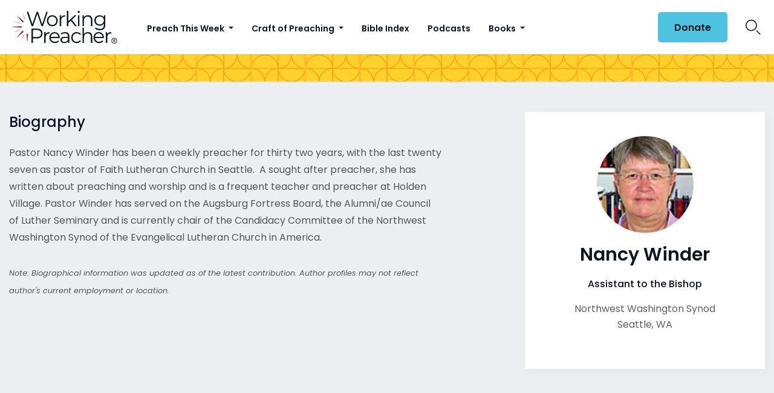

--- FILE ---
content_type: text/html; charset=UTF-8
request_url: https://www.workingpreacher.org/authors/nancy-winder
body_size: 13119
content:
<!DOCTYPE html><html lang="en-US" class="no-js"><head>  <script>(function(w,d,s,l,i){w[l]=w[l]||[];w[l].push({'gtm.start':
new Date().getTime(),event:'gtm.js'});var f=d.getElementsByTagName(s)[0],
j=d.createElement(s),dl=l!='dataLayer'?'&l='+l:'';j.async=true;j.src=
'https://www.googletagmanager.com/gtm.js?id='+i+dl;f.parentNode.insertBefore(j,f);
})(window,document,'script','dataLayer','GTM-ML2KQGD');</script> <meta charset="UTF-8"><meta name="viewport" content="width=device-width, initial-scale=1"><link rel="profile" href="http://gmpg.org/xfn/11"> <script>(function(html){html.className = html.className.replace(/\bno-js\b/,'js')})(document.documentElement);
//# sourceURL=twentysixteen_javascript_detection</script> <meta name='robots' content='index, follow, max-image-preview:large, max-snippet:-1, max-video-preview:-1' /><style>img:is([sizes="auto" i], [sizes^="auto," i]) { contain-intrinsic-size: 3000px 1500px }</style> <script data-cfasync="false" nowprocket data-jetpack-boost="ignore" type='text/javascript'>var _vwo_clicks = 10;</script> <link rel="preconnect" href="https://dev.visualwebsiteoptimizer.com" /> <script data-cfasync="false" nowprocket data-jetpack-boost="ignore" type='text/javascript' id='vwoCode'>/* Fix: wp-rocket (application/ld+json) */
        window._vwo_code || (function () {
            var w=window,
            d=document;
            var account_id=735741,
            version=2.2,
            settings_tolerance=2000,
            library_tolerance=2500,
            use_existing_jquery=false,
            platform='web',
            hide_element='body',
            hide_element_style='opacity:0 !important;filter:alpha(opacity=0) !important;background:none !important';
            /* DO NOT EDIT BELOW THIS LINE */
            if(f=!1,v=d.querySelector('#vwoCode'),cc={},-1<d.URL.indexOf('__vwo_disable__')||w._vwo_code)return;try{var e=JSON.parse(localStorage.getItem('_vwo_'+account_id+'_config'));cc=e&&'object'==typeof e?e:{}}catch(e){}function r(t){try{return decodeURIComponent(t)}catch(e){return t}}var s=function(){var e={combination:[],combinationChoose:[],split:[],exclude:[],uuid:null,consent:null,optOut:null},t=d.cookie||'';if(!t)return e;for(var n,i,o=/(?:^|;\s*)(?:(_vis_opt_exp_(\d+)_combi=([^;]*))|(_vis_opt_exp_(\d+)_combi_choose=([^;]*))|(_vis_opt_exp_(\d+)_split=([^:;]*))|(_vis_opt_exp_(\d+)_exclude=[^;]*)|(_vis_opt_out=([^;]*))|(_vwo_global_opt_out=[^;]*)|(_vwo_uuid=([^;]*))|(_vwo_consent=([^;]*)))/g;null!==(n=o.exec(t));)try{n[1]?e.combination.push({id:n[2],value:r(n[3])}):n[4]?e.combinationChoose.push({id:n[5],value:r(n[6])}):n[7]?e.split.push({id:n[8],value:r(n[9])}):n[10]?e.exclude.push({id:n[11]}):n[12]?e.optOut=r(n[13]):n[14]?e.optOut=!0:n[15]?e.uuid=r(n[16]):n[17]&&(i=r(n[18]),e.consent=i&&3<=i.length?i.substring(0,3):null)}catch(e){}return e}();function i(){var e=function(){if(w.VWO&&Array.isArray(w.VWO))for(var e=0;e<w.VWO.length;e++){var t=w.VWO[e];if(Array.isArray(t)&&('setVisitorId'===t[0]||'setSessionId'===t[0]))return!0}return!1}(),t='a='+account_id+'&u='+encodeURIComponent(w._vis_opt_url||d.URL)+'&vn='+version+'&ph=1'+('undefined'!=typeof platform?'&p='+platform:'')+'&st='+w.performance.now();e||((n=function(){var e,t=[],n={},i=w.VWO&&w.VWO.appliedCampaigns||{};for(e in i){var o=i[e]&&i[e].v;o&&(t.push(e+'-'+o+'-1'),n[e]=!0)}if(s&&s.combination)for(var r=0;r<s.combination.length;r++){var a=s.combination[r];n[a.id]||t.push(a.id+'-'+a.value)}return t.join('|')}())&&(t+='&c='+n),(n=function(){var e=[],t={};if(s&&s.combinationChoose)for(var n=0;n<s.combinationChoose.length;n++){var i=s.combinationChoose[n];e.push(i.id+'-'+i.value),t[i.id]=!0}if(s&&s.split)for(var o=0;o<s.split.length;o++)t[(i=s.split[o]).id]||e.push(i.id+'-'+i.value);return e.join('|')}())&&(t+='&cc='+n),(n=function(){var e={},t=[];if(w.VWO&&Array.isArray(w.VWO))for(var n=0;n<w.VWO.length;n++){var i=w.VWO[n];if(Array.isArray(i)&&'setVariation'===i[0]&&i[1]&&Array.isArray(i[1]))for(var o=0;o<i[1].length;o++){var r,a=i[1][o];a&&'object'==typeof a&&(r=a.e,a=a.v,r&&a&&(e[r]=a))}}for(r in e)t.push(r+'-'+e[r]);return t.join('|')}())&&(t+='&sv='+n)),s&&s.optOut&&(t+='&o='+s.optOut);var n=function(){var e=[],t={};if(s&&s.exclude)for(var n=0;n<s.exclude.length;n++){var i=s.exclude[n];t[i.id]||(e.push(i.id),t[i.id]=!0)}return e.join('|')}();return n&&(t+='&e='+n),s&&s.uuid&&(t+='&id='+s.uuid),s&&s.consent&&(t+='&consent='+s.consent),w.name&&-1<w.name.indexOf('_vis_preview')&&(t+='&pM=true'),w.VWO&&w.VWO.ed&&(t+='&ed='+w.VWO.ed),t}code={nonce:v&&v.nonce,use_existing_jquery:function(){return'undefined'!=typeof use_existing_jquery?use_existing_jquery:void 0},library_tolerance:function(){return'undefined'!=typeof library_tolerance?library_tolerance:void 0},settings_tolerance:function(){return cc.sT||settings_tolerance},hide_element_style:function(){return'{'+(cc.hES||hide_element_style)+'}'},hide_element:function(){return performance.getEntriesByName('first-contentful-paint')[0]?'':'string'==typeof cc.hE?cc.hE:hide_element},getVersion:function(){return version},finish:function(e){var t;f||(f=!0,(t=d.getElementById('_vis_opt_path_hides'))&&t.parentNode.removeChild(t),e&&((new Image).src='https://dev.visualwebsiteoptimizer.com/ee.gif?a='+account_id+e))},finished:function(){return f},addScript:function(e){var t=d.createElement('script');t.type='text/javascript',e.src?t.src=e.src:t.text=e.text,v&&t.setAttribute('nonce',v.nonce),d.getElementsByTagName('head')[0].appendChild(t)},load:function(e,t){t=t||{};var n=new XMLHttpRequest;n.open('GET',e,!0),n.withCredentials=!t.dSC,n.responseType=t.responseType||'text',n.onload=function(){if(t.onloadCb)return t.onloadCb(n,e);200===n.status?_vwo_code.addScript({text:n.responseText}):_vwo_code.finish('&e=loading_failure:'+e)},n.onerror=function(){if(t.onerrorCb)return t.onerrorCb(e);_vwo_code.finish('&e=loading_failure:'+e)},n.send()},init:function(){var e,t=this.settings_tolerance();w._vwo_settings_timer=setTimeout(function(){_vwo_code.finish()},t),'body'!==this.hide_element()?(n=d.createElement('style'),e=(t=this.hide_element())?t+this.hide_element_style():'',t=d.getElementsByTagName('head')[0],n.setAttribute('id','_vis_opt_path_hides'),v&&n.setAttribute('nonce',v.nonce),n.setAttribute('type','text/css'),n.styleSheet?n.styleSheet.cssText=e:n.appendChild(d.createTextNode(e)),t.appendChild(n)):(n=d.getElementsByTagName('head')[0],(e=d.createElement('div')).style.cssText='z-index: 2147483647 !important;position: fixed !important;left: 0 !important;top: 0 !important;width: 100% !important;height: 100% !important;background: white !important;',e.setAttribute('id','_vis_opt_path_hides'),e.classList.add('_vis_hide_layer'),n.parentNode.insertBefore(e,n.nextSibling));var n='https://dev.visualwebsiteoptimizer.com/j.php?'+i();-1!==w.location.search.indexOf('_vwo_xhr')?this.addScript({src:n}):this.load(n+'&x=true',{l:1})}};w._vwo_code=code;code.init();})();</script> <title>Nancy Winder - Working Preacher from Luther Seminary</title><link rel="canonical" href="https://www.workingpreacher.org/authors/nancy-winder" /><meta property="og:locale" content="en_US" /><meta property="og:type" content="article" /><meta property="og:title" content="Nancy Winder - Working Preacher from Luther Seminary" /><meta property="og:description" content="Pastor Nancy Winder has been a weekly preacher for thirty two years, with the last twenty seven as pastor of Faith Lutheran Church in Seattle.&nbsp; A sought after preacher, she has written about preaching and worship and is a frequent teacher and preacher at Holden Village. Pastor Winder has served on the Augsburg Fortress Board, &hellip; Continue reading &quot;Nancy Winder&quot;" /><meta property="og:url" content="https://www.workingpreacher.org/authors/nancy-winder" /><meta property="og:site_name" content="Working Preacher from Luther Seminary" /><meta property="article:modified_time" content="2020-11-02T04:30:41+00:00" /><meta property="og:image" content="https://www.workingpreacher.org/wp-content/uploads/profile_images/4vzwIxN4Ne5SeShAHjwZA83bIXqSNY.jpg" /><meta property="og:image:width" content="105" /><meta property="og:image:height" content="104" /><meta property="og:image:type" content="image/jpeg" /><meta name="twitter:card" content="summary_large_image" /> <script type="application/ld+json" class="yoast-schema-graph">{"@context":"https://schema.org","@graph":[{"@type":"WebPage","@id":"https://www.workingpreacher.org/authors/nancy-winder","url":"https://www.workingpreacher.org/authors/nancy-winder","name":"Nancy Winder - Working Preacher from Luther Seminary","isPartOf":{"@id":"https://www.workingpreacher.org/#website"},"primaryImageOfPage":{"@id":"https://www.workingpreacher.org/authors/nancy-winder#primaryimage"},"image":{"@id":"https://www.workingpreacher.org/authors/nancy-winder#primaryimage"},"thumbnailUrl":"https://www.workingpreacher.org/wp-content/uploads/profile_images/4vzwIxN4Ne5SeShAHjwZA83bIXqSNY.jpg","datePublished":"2020-06-22T12:49:13+00:00","dateModified":"2020-11-02T04:30:41+00:00","breadcrumb":{"@id":"https://www.workingpreacher.org/authors/nancy-winder#breadcrumb"},"inLanguage":"en-US","potentialAction":[{"@type":"ReadAction","target":["https://www.workingpreacher.org/authors/nancy-winder"]}]},{"@type":"ImageObject","inLanguage":"en-US","@id":"https://www.workingpreacher.org/authors/nancy-winder#primaryimage","url":"https://www.workingpreacher.org/wp-content/uploads/profile_images/4vzwIxN4Ne5SeShAHjwZA83bIXqSNY.jpg","contentUrl":"https://www.workingpreacher.org/wp-content/uploads/profile_images/4vzwIxN4Ne5SeShAHjwZA83bIXqSNY.jpg","width":105,"height":104},{"@type":"BreadcrumbList","@id":"https://www.workingpreacher.org/authors/nancy-winder#breadcrumb","itemListElement":[{"@type":"ListItem","position":1,"name":"Home","item":"https://www.workingpreacher.org/"},{"@type":"ListItem","position":2,"name":"Authors","item":"https://www.workingpreacher.org/authors"},{"@type":"ListItem","position":3,"name":"Nancy Winder"}]},{"@type":"WebSite","@id":"https://www.workingpreacher.org/#website","url":"https://www.workingpreacher.org/","name":"Working Preacher from Luther Seminary","description":"A resource for the whole church from Luther Seminary","potentialAction":[{"@type":"SearchAction","target":{"@type":"EntryPoint","urlTemplate":"https://www.workingpreacher.org/?s={search_term_string}"},"query-input":{"@type":"PropertyValueSpecification","valueRequired":true,"valueName":"search_term_string"}}],"inLanguage":"en-US"}]}</script> <link rel='dns-prefetch' href='//js.hs-scripts.com' /><link href='https://fonts.gstatic.com' crossorigin='anonymous' rel='preconnect' /><link rel="alternate" type="application/rss+xml" title="Working Preacher from Luther Seminary &raquo; Feed" href="https://www.workingpreacher.org/feed" /><link rel="alternate" type="application/rss+xml" title="Working Preacher from Luther Seminary &raquo; Comments Feed" href="https://www.workingpreacher.org/comments/feed" /> <script>window._wpemojiSettings = {"baseUrl":"https:\/\/s.w.org\/images\/core\/emoji\/16.0.1\/72x72\/","ext":".png","svgUrl":"https:\/\/s.w.org\/images\/core\/emoji\/16.0.1\/svg\/","svgExt":".svg","source":{"concatemoji":"https:\/\/www.workingpreacher.org\/wp-includes\/js\/wp-emoji-release.min.js?ver=6.8.3"}};
/*! This file is auto-generated */
!function(s,n){var o,i,e;function c(e){try{var t={supportTests:e,timestamp:(new Date).valueOf()};sessionStorage.setItem(o,JSON.stringify(t))}catch(e){}}function p(e,t,n){e.clearRect(0,0,e.canvas.width,e.canvas.height),e.fillText(t,0,0);var t=new Uint32Array(e.getImageData(0,0,e.canvas.width,e.canvas.height).data),a=(e.clearRect(0,0,e.canvas.width,e.canvas.height),e.fillText(n,0,0),new Uint32Array(e.getImageData(0,0,e.canvas.width,e.canvas.height).data));return t.every(function(e,t){return e===a[t]})}function u(e,t){e.clearRect(0,0,e.canvas.width,e.canvas.height),e.fillText(t,0,0);for(var n=e.getImageData(16,16,1,1),a=0;a<n.data.length;a++)if(0!==n.data[a])return!1;return!0}function f(e,t,n,a){switch(t){case"flag":return n(e,"\ud83c\udff3\ufe0f\u200d\u26a7\ufe0f","\ud83c\udff3\ufe0f\u200b\u26a7\ufe0f")?!1:!n(e,"\ud83c\udde8\ud83c\uddf6","\ud83c\udde8\u200b\ud83c\uddf6")&&!n(e,"\ud83c\udff4\udb40\udc67\udb40\udc62\udb40\udc65\udb40\udc6e\udb40\udc67\udb40\udc7f","\ud83c\udff4\u200b\udb40\udc67\u200b\udb40\udc62\u200b\udb40\udc65\u200b\udb40\udc6e\u200b\udb40\udc67\u200b\udb40\udc7f");case"emoji":return!a(e,"\ud83e\udedf")}return!1}function g(e,t,n,a){var r="undefined"!=typeof WorkerGlobalScope&&self instanceof WorkerGlobalScope?new OffscreenCanvas(300,150):s.createElement("canvas"),o=r.getContext("2d",{willReadFrequently:!0}),i=(o.textBaseline="top",o.font="600 32px Arial",{});return e.forEach(function(e){i[e]=t(o,e,n,a)}),i}function t(e){var t=s.createElement("script");t.src=e,t.defer=!0,s.head.appendChild(t)}"undefined"!=typeof Promise&&(o="wpEmojiSettingsSupports",i=["flag","emoji"],n.supports={everything:!0,everythingExceptFlag:!0},e=new Promise(function(e){s.addEventListener("DOMContentLoaded",e,{once:!0})}),new Promise(function(t){var n=function(){try{var e=JSON.parse(sessionStorage.getItem(o));if("object"==typeof e&&"number"==typeof e.timestamp&&(new Date).valueOf()<e.timestamp+604800&&"object"==typeof e.supportTests)return e.supportTests}catch(e){}return null}();if(!n){if("undefined"!=typeof Worker&&"undefined"!=typeof OffscreenCanvas&&"undefined"!=typeof URL&&URL.createObjectURL&&"undefined"!=typeof Blob)try{var e="postMessage("+g.toString()+"("+[JSON.stringify(i),f.toString(),p.toString(),u.toString()].join(",")+"));",a=new Blob([e],{type:"text/javascript"}),r=new Worker(URL.createObjectURL(a),{name:"wpTestEmojiSupports"});return void(r.onmessage=function(e){c(n=e.data),r.terminate(),t(n)})}catch(e){}c(n=g(i,f,p,u))}t(n)}).then(function(e){for(var t in e)n.supports[t]=e[t],n.supports.everything=n.supports.everything&&n.supports[t],"flag"!==t&&(n.supports.everythingExceptFlag=n.supports.everythingExceptFlag&&n.supports[t]);n.supports.everythingExceptFlag=n.supports.everythingExceptFlag&&!n.supports.flag,n.DOMReady=!1,n.readyCallback=function(){n.DOMReady=!0}}).then(function(){return e}).then(function(){var e;n.supports.everything||(n.readyCallback(),(e=n.source||{}).concatemoji?t(e.concatemoji):e.wpemoji&&e.twemoji&&(t(e.twemoji),t(e.wpemoji)))}))}((window,document),window._wpemojiSettings);</script> <style id='wp-emoji-styles-inline-css'>img.wp-smiley, img.emoji {
		display: inline !important;
		border: none !important;
		box-shadow: none !important;
		height: 1em !important;
		width: 1em !important;
		margin: 0 0.07em !important;
		vertical-align: -0.1em !important;
		background: none !important;
		padding: 0 !important;
	}</style><link rel='stylesheet' id='wp-block-library-css' href='https://www.workingpreacher.org/wp-includes/css/dist/block-library/style.min.css?ver=6.8.3' media='all' /><style id='wp-block-library-theme-inline-css'>.wp-block-audio :where(figcaption){color:#555;font-size:13px;text-align:center}.is-dark-theme .wp-block-audio :where(figcaption){color:#ffffffa6}.wp-block-audio{margin:0 0 1em}.wp-block-code{border:1px solid #ccc;border-radius:4px;font-family:Menlo,Consolas,monaco,monospace;padding:.8em 1em}.wp-block-embed :where(figcaption){color:#555;font-size:13px;text-align:center}.is-dark-theme .wp-block-embed :where(figcaption){color:#ffffffa6}.wp-block-embed{margin:0 0 1em}.blocks-gallery-caption{color:#555;font-size:13px;text-align:center}.is-dark-theme .blocks-gallery-caption{color:#ffffffa6}:root :where(.wp-block-image figcaption){color:#555;font-size:13px;text-align:center}.is-dark-theme :root :where(.wp-block-image figcaption){color:#ffffffa6}.wp-block-image{margin:0 0 1em}.wp-block-pullquote{border-bottom:4px solid;border-top:4px solid;color:currentColor;margin-bottom:1.75em}.wp-block-pullquote cite,.wp-block-pullquote footer,.wp-block-pullquote__citation{color:currentColor;font-size:.8125em;font-style:normal;text-transform:uppercase}.wp-block-quote{border-left:.25em solid;margin:0 0 1.75em;padding-left:1em}.wp-block-quote cite,.wp-block-quote footer{color:currentColor;font-size:.8125em;font-style:normal;position:relative}.wp-block-quote:where(.has-text-align-right){border-left:none;border-right:.25em solid;padding-left:0;padding-right:1em}.wp-block-quote:where(.has-text-align-center){border:none;padding-left:0}.wp-block-quote.is-large,.wp-block-quote.is-style-large,.wp-block-quote:where(.is-style-plain){border:none}.wp-block-search .wp-block-search__label{font-weight:700}.wp-block-search__button{border:1px solid #ccc;padding:.375em .625em}:where(.wp-block-group.has-background){padding:1.25em 2.375em}.wp-block-separator.has-css-opacity{opacity:.4}.wp-block-separator{border:none;border-bottom:2px solid;margin-left:auto;margin-right:auto}.wp-block-separator.has-alpha-channel-opacity{opacity:1}.wp-block-separator:not(.is-style-wide):not(.is-style-dots){width:100px}.wp-block-separator.has-background:not(.is-style-dots){border-bottom:none;height:1px}.wp-block-separator.has-background:not(.is-style-wide):not(.is-style-dots){height:2px}.wp-block-table{margin:0 0 1em}.wp-block-table td,.wp-block-table th{word-break:normal}.wp-block-table :where(figcaption){color:#555;font-size:13px;text-align:center}.is-dark-theme .wp-block-table :where(figcaption){color:#ffffffa6}.wp-block-video :where(figcaption){color:#555;font-size:13px;text-align:center}.is-dark-theme .wp-block-video :where(figcaption){color:#ffffffa6}.wp-block-video{margin:0 0 1em}:root :where(.wp-block-template-part.has-background){margin-bottom:0;margin-top:0;padding:1.25em 2.375em}</style><style id='classic-theme-styles-inline-css'>/*! This file is auto-generated */
.wp-block-button__link{color:#fff;background-color:#32373c;border-radius:9999px;box-shadow:none;text-decoration:none;padding:calc(.667em + 2px) calc(1.333em + 2px);font-size:1.125em}.wp-block-file__button{background:#32373c;color:#fff;text-decoration:none}</style><style id='global-styles-inline-css'>:root{--wp--preset--aspect-ratio--square: 1;--wp--preset--aspect-ratio--4-3: 4/3;--wp--preset--aspect-ratio--3-4: 3/4;--wp--preset--aspect-ratio--3-2: 3/2;--wp--preset--aspect-ratio--2-3: 2/3;--wp--preset--aspect-ratio--16-9: 16/9;--wp--preset--aspect-ratio--9-16: 9/16;--wp--preset--color--black: #000000;--wp--preset--color--cyan-bluish-gray: #abb8c3;--wp--preset--color--white: #fff;--wp--preset--color--pale-pink: #f78da7;--wp--preset--color--vivid-red: #cf2e2e;--wp--preset--color--luminous-vivid-orange: #ff6900;--wp--preset--color--luminous-vivid-amber: #fcb900;--wp--preset--color--light-green-cyan: #7bdcb5;--wp--preset--color--vivid-green-cyan: #00d084;--wp--preset--color--pale-cyan-blue: #8ed1fc;--wp--preset--color--vivid-cyan-blue: #0693e3;--wp--preset--color--vivid-purple: #9b51e0;--wp--preset--color--dark-gray: #1a1a1a;--wp--preset--color--medium-gray: #686868;--wp--preset--color--light-gray: #e5e5e5;--wp--preset--color--blue-gray: #4d545c;--wp--preset--color--bright-blue: #007acc;--wp--preset--color--light-blue: #9adffd;--wp--preset--color--dark-brown: #402b30;--wp--preset--color--medium-brown: #774e24;--wp--preset--color--dark-red: #640c1f;--wp--preset--color--bright-red: #ff675f;--wp--preset--color--yellow: #ffef8e;--wp--preset--gradient--vivid-cyan-blue-to-vivid-purple: linear-gradient(135deg,rgba(6,147,227,1) 0%,rgb(155,81,224) 100%);--wp--preset--gradient--light-green-cyan-to-vivid-green-cyan: linear-gradient(135deg,rgb(122,220,180) 0%,rgb(0,208,130) 100%);--wp--preset--gradient--luminous-vivid-amber-to-luminous-vivid-orange: linear-gradient(135deg,rgba(252,185,0,1) 0%,rgba(255,105,0,1) 100%);--wp--preset--gradient--luminous-vivid-orange-to-vivid-red: linear-gradient(135deg,rgba(255,105,0,1) 0%,rgb(207,46,46) 100%);--wp--preset--gradient--very-light-gray-to-cyan-bluish-gray: linear-gradient(135deg,rgb(238,238,238) 0%,rgb(169,184,195) 100%);--wp--preset--gradient--cool-to-warm-spectrum: linear-gradient(135deg,rgb(74,234,220) 0%,rgb(151,120,209) 20%,rgb(207,42,186) 40%,rgb(238,44,130) 60%,rgb(251,105,98) 80%,rgb(254,248,76) 100%);--wp--preset--gradient--blush-light-purple: linear-gradient(135deg,rgb(255,206,236) 0%,rgb(152,150,240) 100%);--wp--preset--gradient--blush-bordeaux: linear-gradient(135deg,rgb(254,205,165) 0%,rgb(254,45,45) 50%,rgb(107,0,62) 100%);--wp--preset--gradient--luminous-dusk: linear-gradient(135deg,rgb(255,203,112) 0%,rgb(199,81,192) 50%,rgb(65,88,208) 100%);--wp--preset--gradient--pale-ocean: linear-gradient(135deg,rgb(255,245,203) 0%,rgb(182,227,212) 50%,rgb(51,167,181) 100%);--wp--preset--gradient--electric-grass: linear-gradient(135deg,rgb(202,248,128) 0%,rgb(113,206,126) 100%);--wp--preset--gradient--midnight: linear-gradient(135deg,rgb(2,3,129) 0%,rgb(40,116,252) 100%);--wp--preset--font-size--small: 13px;--wp--preset--font-size--medium: 20px;--wp--preset--font-size--large: 36px;--wp--preset--font-size--x-large: 42px;--wp--preset--spacing--20: 0.44rem;--wp--preset--spacing--30: 0.67rem;--wp--preset--spacing--40: 1rem;--wp--preset--spacing--50: 1.5rem;--wp--preset--spacing--60: 2.25rem;--wp--preset--spacing--70: 3.38rem;--wp--preset--spacing--80: 5.06rem;--wp--preset--shadow--natural: 6px 6px 9px rgba(0, 0, 0, 0.2);--wp--preset--shadow--deep: 12px 12px 50px rgba(0, 0, 0, 0.4);--wp--preset--shadow--sharp: 6px 6px 0px rgba(0, 0, 0, 0.2);--wp--preset--shadow--outlined: 6px 6px 0px -3px rgba(255, 255, 255, 1), 6px 6px rgba(0, 0, 0, 1);--wp--preset--shadow--crisp: 6px 6px 0px rgba(0, 0, 0, 1);}:where(.is-layout-flex){gap: 0.5em;}:where(.is-layout-grid){gap: 0.5em;}body .is-layout-flex{display: flex;}.is-layout-flex{flex-wrap: wrap;align-items: center;}.is-layout-flex > :is(*, div){margin: 0;}body .is-layout-grid{display: grid;}.is-layout-grid > :is(*, div){margin: 0;}:where(.wp-block-columns.is-layout-flex){gap: 2em;}:where(.wp-block-columns.is-layout-grid){gap: 2em;}:where(.wp-block-post-template.is-layout-flex){gap: 1.25em;}:where(.wp-block-post-template.is-layout-grid){gap: 1.25em;}.has-black-color{color: var(--wp--preset--color--black) !important;}.has-cyan-bluish-gray-color{color: var(--wp--preset--color--cyan-bluish-gray) !important;}.has-white-color{color: var(--wp--preset--color--white) !important;}.has-pale-pink-color{color: var(--wp--preset--color--pale-pink) !important;}.has-vivid-red-color{color: var(--wp--preset--color--vivid-red) !important;}.has-luminous-vivid-orange-color{color: var(--wp--preset--color--luminous-vivid-orange) !important;}.has-luminous-vivid-amber-color{color: var(--wp--preset--color--luminous-vivid-amber) !important;}.has-light-green-cyan-color{color: var(--wp--preset--color--light-green-cyan) !important;}.has-vivid-green-cyan-color{color: var(--wp--preset--color--vivid-green-cyan) !important;}.has-pale-cyan-blue-color{color: var(--wp--preset--color--pale-cyan-blue) !important;}.has-vivid-cyan-blue-color{color: var(--wp--preset--color--vivid-cyan-blue) !important;}.has-vivid-purple-color{color: var(--wp--preset--color--vivid-purple) !important;}.has-black-background-color{background-color: var(--wp--preset--color--black) !important;}.has-cyan-bluish-gray-background-color{background-color: var(--wp--preset--color--cyan-bluish-gray) !important;}.has-white-background-color{background-color: var(--wp--preset--color--white) !important;}.has-pale-pink-background-color{background-color: var(--wp--preset--color--pale-pink) !important;}.has-vivid-red-background-color{background-color: var(--wp--preset--color--vivid-red) !important;}.has-luminous-vivid-orange-background-color{background-color: var(--wp--preset--color--luminous-vivid-orange) !important;}.has-luminous-vivid-amber-background-color{background-color: var(--wp--preset--color--luminous-vivid-amber) !important;}.has-light-green-cyan-background-color{background-color: var(--wp--preset--color--light-green-cyan) !important;}.has-vivid-green-cyan-background-color{background-color: var(--wp--preset--color--vivid-green-cyan) !important;}.has-pale-cyan-blue-background-color{background-color: var(--wp--preset--color--pale-cyan-blue) !important;}.has-vivid-cyan-blue-background-color{background-color: var(--wp--preset--color--vivid-cyan-blue) !important;}.has-vivid-purple-background-color{background-color: var(--wp--preset--color--vivid-purple) !important;}.has-black-border-color{border-color: var(--wp--preset--color--black) !important;}.has-cyan-bluish-gray-border-color{border-color: var(--wp--preset--color--cyan-bluish-gray) !important;}.has-white-border-color{border-color: var(--wp--preset--color--white) !important;}.has-pale-pink-border-color{border-color: var(--wp--preset--color--pale-pink) !important;}.has-vivid-red-border-color{border-color: var(--wp--preset--color--vivid-red) !important;}.has-luminous-vivid-orange-border-color{border-color: var(--wp--preset--color--luminous-vivid-orange) !important;}.has-luminous-vivid-amber-border-color{border-color: var(--wp--preset--color--luminous-vivid-amber) !important;}.has-light-green-cyan-border-color{border-color: var(--wp--preset--color--light-green-cyan) !important;}.has-vivid-green-cyan-border-color{border-color: var(--wp--preset--color--vivid-green-cyan) !important;}.has-pale-cyan-blue-border-color{border-color: var(--wp--preset--color--pale-cyan-blue) !important;}.has-vivid-cyan-blue-border-color{border-color: var(--wp--preset--color--vivid-cyan-blue) !important;}.has-vivid-purple-border-color{border-color: var(--wp--preset--color--vivid-purple) !important;}.has-vivid-cyan-blue-to-vivid-purple-gradient-background{background: var(--wp--preset--gradient--vivid-cyan-blue-to-vivid-purple) !important;}.has-light-green-cyan-to-vivid-green-cyan-gradient-background{background: var(--wp--preset--gradient--light-green-cyan-to-vivid-green-cyan) !important;}.has-luminous-vivid-amber-to-luminous-vivid-orange-gradient-background{background: var(--wp--preset--gradient--luminous-vivid-amber-to-luminous-vivid-orange) !important;}.has-luminous-vivid-orange-to-vivid-red-gradient-background{background: var(--wp--preset--gradient--luminous-vivid-orange-to-vivid-red) !important;}.has-very-light-gray-to-cyan-bluish-gray-gradient-background{background: var(--wp--preset--gradient--very-light-gray-to-cyan-bluish-gray) !important;}.has-cool-to-warm-spectrum-gradient-background{background: var(--wp--preset--gradient--cool-to-warm-spectrum) !important;}.has-blush-light-purple-gradient-background{background: var(--wp--preset--gradient--blush-light-purple) !important;}.has-blush-bordeaux-gradient-background{background: var(--wp--preset--gradient--blush-bordeaux) !important;}.has-luminous-dusk-gradient-background{background: var(--wp--preset--gradient--luminous-dusk) !important;}.has-pale-ocean-gradient-background{background: var(--wp--preset--gradient--pale-ocean) !important;}.has-electric-grass-gradient-background{background: var(--wp--preset--gradient--electric-grass) !important;}.has-midnight-gradient-background{background: var(--wp--preset--gradient--midnight) !important;}.has-small-font-size{font-size: var(--wp--preset--font-size--small) !important;}.has-medium-font-size{font-size: var(--wp--preset--font-size--medium) !important;}.has-large-font-size{font-size: var(--wp--preset--font-size--large) !important;}.has-x-large-font-size{font-size: var(--wp--preset--font-size--x-large) !important;}
:where(.wp-block-post-template.is-layout-flex){gap: 1.25em;}:where(.wp-block-post-template.is-layout-grid){gap: 1.25em;}
:where(.wp-block-columns.is-layout-flex){gap: 2em;}:where(.wp-block-columns.is-layout-grid){gap: 2em;}
:root :where(.wp-block-pullquote){font-size: 1.5em;line-height: 1.6;}</style><link rel='stylesheet' id='style-css' href='https://www.workingpreacher.org/wp-content/themes/workingpreacher/css/workingpreacher.css?ver=6.8.3' media='all' /><link rel='stylesheet' id='twentysixteen-fonts-css' href='https://www.workingpreacher.org/wp-content/cache/autoptimize/css/autoptimize_single_a8c277231f2c3400baa9fe0e738152a9.css?ver=20230328' media='all' /><link rel='stylesheet' id='genericons-css' href='https://www.workingpreacher.org/wp-content/cache/autoptimize/css/autoptimize_single_ad4672625f32b11fa5406aeab79515ca.css?ver=20251101' media='all' /><link rel='stylesheet' id='twentysixteen-style-css' href='https://www.workingpreacher.org/wp-content/cache/autoptimize/css/autoptimize_single_a0b7dbb2b6274a714296890c2812202b.css?ver=20251202' media='all' /><link rel='stylesheet' id='twentysixteen-block-style-css' href='https://www.workingpreacher.org/wp-content/cache/autoptimize/css/autoptimize_single_86fe2af331e59571b0f582c68ecbfec5.css?ver=20240817' media='all' /> <script src="https://www.workingpreacher.org/wp-includes/js/jquery/jquery.min.js?ver=3.7.1" id="jquery-core-js"></script> <script id="wp-util-js-extra">var _wpUtilSettings = {"ajax":{"url":"\/wp-admin\/admin-ajax.php"}};</script> <script id="script-js-extra">var global = {"chapter":"Chapter "};</script> <script id="twentysixteen-script-js-extra">var screenReaderText = {"expand":"expand child menu","collapse":"collapse child menu"};</script> <link rel="https://api.w.org/" href="https://www.workingpreacher.org/wp-json/" /><link rel="alternate" title="JSON" type="application/json" href="https://www.workingpreacher.org/wp-json/wp/v2/wkngp_authors/33213" /><link rel="EditURI" type="application/rsd+xml" title="RSD" href="https://www.workingpreacher.org/xmlrpc.php?rsd" /><meta name="generator" content="WordPress 6.8.3" /><link rel='shortlink' href='https://www.workingpreacher.org/?p=33213' /><link rel="alternate" title="oEmbed (JSON)" type="application/json+oembed" href="https://www.workingpreacher.org/wp-json/oembed/1.0/embed?url=https%3A%2F%2Fwww.workingpreacher.org%2Fauthors%2Fnancy-winder" /><link rel="alternate" title="oEmbed (XML)" type="text/xml+oembed" href="https://www.workingpreacher.org/wp-json/oembed/1.0/embed?url=https%3A%2F%2Fwww.workingpreacher.org%2Fauthors%2Fnancy-winder&#038;format=xml" />  <script>(function(w,d,s,l,i){w[l]=w[l]||[];w[l].push({'gtm.start':
new Date().getTime(),event:'gtm.js'});var f=d.getElementsByTagName(s)[0],
j=d.createElement(s),dl=l!='dataLayer'?'&l='+l:'';j.async=true;j.src=
'https://www.googletagmanager.com/gtm.js?id='+i+dl;f.parentNode.insertBefore(j,f);
})(window,document,'script','dataLayer','GTM-MT9NKR8R');</script>    <script async src="https://pagead2.googlesyndication.com/pagead/js/adsbygoogle.js?client=ca-pub-5046596785854962"
crossorigin="anonymous"></script> 
  <script class="hsq-set-content-id" data-content-id="blog-post">var _hsq = _hsq || [];
				_hsq.push(["setContentType", "blog-post"]);</script> <meta name="generator" content="Elementor 3.34.1; features: additional_custom_breakpoints; settings: css_print_method-external, google_font-enabled, font_display-swap"><style>.recentcomments a{display:inline !important;padding:0 !important;margin:0 !important;}</style><style>.e-con.e-parent:nth-of-type(n+4):not(.e-lazyloaded):not(.e-no-lazyload),
				.e-con.e-parent:nth-of-type(n+4):not(.e-lazyloaded):not(.e-no-lazyload) * {
					background-image: none !important;
				}
				@media screen and (max-height: 1024px) {
					.e-con.e-parent:nth-of-type(n+3):not(.e-lazyloaded):not(.e-no-lazyload),
					.e-con.e-parent:nth-of-type(n+3):not(.e-lazyloaded):not(.e-no-lazyload) * {
						background-image: none !important;
					}
				}
				@media screen and (max-height: 640px) {
					.e-con.e-parent:nth-of-type(n+2):not(.e-lazyloaded):not(.e-no-lazyload),
					.e-con.e-parent:nth-of-type(n+2):not(.e-lazyloaded):not(.e-no-lazyload) * {
						background-image: none !important;
					}
				}</style><link rel="icon" href="https://www.workingpreacher.org/wp-content/uploads/2020/11/cropped-WP_favicon2_512px-32x32.jpg" sizes="32x32" /><link rel="icon" href="https://www.workingpreacher.org/wp-content/uploads/2020/11/cropped-WP_favicon2_512px-192x192.jpg" sizes="192x192" /><link rel="apple-touch-icon" href="https://www.workingpreacher.org/wp-content/uploads/2020/11/cropped-WP_favicon2_512px-180x180.jpg" /><meta name="msapplication-TileImage" content="https://www.workingpreacher.org/wp-content/uploads/2020/11/cropped-WP_favicon2_512px-270x270.jpg" /><style id="wp-custom-css">/************ERTAN**************/
/*-----PODCAST-----*/
.podcast-type-header .container .row {
	gap: 40px;
	display: flex;
	margin: 0;
	flex-wrap: nowrap;
}

@media (max-width: 767px) {
.podcast-type-header .container .row {
	flex-direction: column-reverse;
}
	
	.podcast-type-header .right-column {
		text-align: center;
	
}
}


.podcast-type-header .left-column .img-fluid {
	max-width: 170px !important;
	border: solid 2px #fff;
}

@media (min-width: 767px) {
.podcast-type-header {
	padding: 8rem 0 2rem;
}
}

@media (min-width: 768px) {
  .podcast-links-container .cta:first-of-type {
    margin-left: 0 !important;
  }
}

#podcast-cards-container {
    display: grid;
    grid-template-columns: repeat(2, 1fr);
    gap: 1.5rem;
}

/* Make it responsive - 1 column on mobile */
@media (max-width: 767px) {
    #podcast-cards-container {
        grid-template-columns: 1fr;
    }
}

/* Ensure cards take full width of their grid cell */
.card--podcast {
    width: 100%;
    height: 100%;
}


/*-----FOOTER-----*/
.footer__pre .pre__tagline p {
	font-weight: 600 !important;
}

.pre__logos {
    display: flex;
    flex-wrap: wrap;
    align-items: center;
    justify-content: center;
    gap: 5px;
    margin-top: 30px;
    overflow-x: hidden;
    max-width: 100%;
    padding: 0 10px;
    box-sizing: border-box;
}

.pre__logos a {
    flex: 1 1 auto;
    max-width: 100%;
    text-align: center;
}

.pre__logos img {
    max-width: 100%;
    height: auto;
}
@media (max-width: 768px) {
    .pre__logos {
        gap: 20px; /* Adds more vertical and horizontal space between links */
    }
}

.pre__logos .fl-logo {
	width: 150px;
}
.pre__logos .etb-logo {
	width: 130px;
}
.pre__logos .foh-logo {
	width: 160px;
}

.pre__logos .gp-logo {
	width: 200px;
}

.pre__logos .ls-logo {
	width: 170px;
}

.pre__logos .ww-logo {
	width: 120px;
	border-right: none !important;
}

.header__logo img {
	min-width: 175px;
}

/************END OF ERTAN**************/

.responsive-embed-container {
	position: relative;
	display: block;
	overflow: hidden;
	height: 0;
	max-width: 100% !important;
}
.embed-responsive-16by9 {
  	padding-bottom: 56.25%;
	aspect-ratio: 16 / 9;
}
.responsive-embed-container iframe, .responsive-embed-container object, .responsive-embed-container embed {
	position: absolute;
	left: 0;
	top: 0;
	height: 100%;
	width: 100%;
}

/* 865cyyjmz: Fix Calendar Month issue */
.calendar__datepicker .ui-datepicker-title select.ui-datepicker-month {
		    width: auto !important;
		    text-align: center;
		}

@media only screen and (max-width: 991px) {
  .page-id-36804 .calendar-slider--overlay {
			margin-top: 0rem;
	}
}</style></head><body class="wp-singular wkngp_author-template-default single single-wkngp_author postid-33213 wp-embed-responsive wp-theme-twentysixteen wp-child-theme-workingpreacher group-blog elementor-default elementor-kit-53245"> <noscript><iframe src="https://www.googletagmanager.com/ns.html?id=GTM-ML2KQGD"
height="0" width="0" style="display:none;visibility:hidden"></iframe></noscript><div id="page" class="site-page "> <a class="skip-link screen-reader-text d-none" href="#content">Skip to content</a><header id="masthead" role="banner"
 class="header "><div class="container-fluid"><div class="row justify-content-between"><div class="col-6 col-xl-2"><div class="header__logo"> <a href="https://www.workingpreacher.org"> <noscript><img src="https://www.workingpreacher.org/wp-content/uploads/2024/09/WP_Stacked-Color.svg" class="header__logo--color"
 alt="Logo"></noscript><img src='data:image/svg+xml,%3Csvg%20xmlns=%22http://www.w3.org/2000/svg%22%20viewBox=%220%200%20210%20140%22%3E%3C/svg%3E' data-src="https://www.workingpreacher.org/wp-content/uploads/2024/09/WP_Stacked-Color.svg" class="lazyload header__logo--color"
 alt="Logo"> <noscript><img src="https://www.workingpreacher.org/wp-content/uploads/2024/09/WP_Stacked-White.svg" class="header__logo--white"
 alt="Logo"></noscript><img src='data:image/svg+xml,%3Csvg%20xmlns=%22http://www.w3.org/2000/svg%22%20viewBox=%220%200%20210%20140%22%3E%3C/svg%3E' data-src="https://www.workingpreacher.org/wp-content/uploads/2024/09/WP_Stacked-White.svg" class="lazyload header__logo--white"
 alt="Logo"> </a></div></div><div class="col-xl-8 header__navigation"><nav id="site-navigation" role="navigation"
 aria-label="Primary Menu"><div class="menu__wrap"><ul id="menu-main-menu" class="menu menu--navigation"><li itemscope="itemscope" itemtype="https://www.schema.org/SiteNavigationElement" id="menu-item-36876" class="menu-item menu-item-type-custom menu-item-object-custom menu-item-has-children menu-item-36876 dropdown"><a title="Preach This Week" href="#" data-toggle="dropdown" class="dropdown-toggle" aria-haspopup="true">Preach This Week <span class="caret"></span></a><ul role="menu" class=" dropdown-menu" ><li itemscope="itemscope" itemtype="https://www.schema.org/SiteNavigationElement" id="menu-item-39135" class="menu-item menu-item-type-custom menu-item-object-custom menu-item-39135"><a title="Revised Common Lectionary" href="/">Revised Common Lectionary</a></li><li itemscope="itemscope" itemtype="https://www.schema.org/SiteNavigationElement" id="menu-item-39136" class="menu-item menu-item-type-custom menu-item-object-custom menu-item-39136"><a title="Narrative Lectionary" href="/home-narrative-lectionary">Narrative Lectionary</a></li><li itemscope="itemscope" itemtype="https://www.schema.org/SiteNavigationElement" id="menu-item-39137" class="menu-item menu-item-type-custom menu-item-object-custom menu-item-39137"><a title="Evangelio" href="/home-evangelio">Evangelio</a></li></ul></li><li itemscope="itemscope" itemtype="https://www.schema.org/SiteNavigationElement" id="menu-item-36875" class="menu-item menu-item-type-custom menu-item-object-custom menu-item-has-children menu-item-36875 dropdown"><a title="Craft of Preaching" href="#" data-toggle="dropdown" class="dropdown-toggle" aria-haspopup="true">Craft of Preaching <span class="caret"></span></a><ul role="menu" class=" dropdown-menu" ><li itemscope="itemscope" itemtype="https://www.schema.org/SiteNavigationElement" id="menu-item-47362" class="menu-item menu-item-type-post_type menu-item-object-page current_page_parent menu-item-47362"><a title="Craft of Preaching Overview" href="https://www.workingpreacher.org/craft-of-preaching">Craft of Preaching Overview</a></li><li itemscope="itemscope" itemtype="https://www.schema.org/SiteNavigationElement" id="menu-item-47359" class="menu-item menu-item-type-taxonomy menu-item-object-category menu-item-47359"><a title="Videos" href="https://www.workingpreacher.org/posts-by-category/videos">Videos</a></li><li itemscope="itemscope" itemtype="https://www.schema.org/SiteNavigationElement" id="menu-item-47358" class="menu-item menu-item-type-taxonomy menu-item-object-category menu-item-47358"><a title="Theology and Interpretation" href="https://www.workingpreacher.org/posts-by-category/theology-and-interpretation">Theology and Interpretation</a></li><li itemscope="itemscope" itemtype="https://www.schema.org/SiteNavigationElement" id="menu-item-47357" class="menu-item menu-item-type-taxonomy menu-item-object-category menu-item-47357"><a title="Sermon Development" href="https://www.workingpreacher.org/posts-by-category/sermon-development">Sermon Development</a></li><li itemscope="itemscope" itemtype="https://www.schema.org/SiteNavigationElement" id="menu-item-47356" class="menu-item menu-item-type-taxonomy menu-item-object-category menu-item-47356"><a title="Preaching Series" href="https://www.workingpreacher.org/posts-by-category/preaching-series">Preaching Series</a></li><li itemscope="itemscope" itemtype="https://www.schema.org/SiteNavigationElement" id="menu-item-47360" class="menu-item menu-item-type-taxonomy menu-item-object-category menu-item-47360"><a title="Worship" href="https://www.workingpreacher.org/posts-by-category/worship">Worship</a></li><li itemscope="itemscope" itemtype="https://www.schema.org/SiteNavigationElement" id="menu-item-47354" class="menu-item menu-item-type-taxonomy menu-item-object-category menu-item-47354"><a title="Culture" href="https://www.workingpreacher.org/posts-by-category/culture">Culture</a></li><li itemscope="itemscope" itemtype="https://www.schema.org/SiteNavigationElement" id="menu-item-47355" class="menu-item menu-item-type-taxonomy menu-item-object-category menu-item-47355"><a title="Dear Working Preacher" href="https://www.workingpreacher.org/posts-by-category/dear-working-preacher">Dear Working Preacher</a></li></ul></li><li itemscope="itemscope" itemtype="https://www.schema.org/SiteNavigationElement" id="menu-item-36872" class="menu-item menu-item-type-post_type menu-item-object-page menu-item-36872"><a title="Bible Index" href="https://www.workingpreacher.org/bible-index">Bible Index</a></li><li itemscope="itemscope" itemtype="https://www.schema.org/SiteNavigationElement" id="menu-item-36873" class="menu-item menu-item-type-post_type_archive menu-item-object-wkngp_podcast menu-item-36873"><a title="Podcasts" href="https://www.workingpreacher.org/podcasts">Podcasts</a></li><li itemscope="itemscope" itemtype="https://www.schema.org/SiteNavigationElement" id="menu-item-36874" class="menu-item menu-item-type-custom menu-item-object-custom menu-item-has-children menu-item-36874 dropdown"><a title="Books" href="#" data-toggle="dropdown" class="dropdown-toggle" aria-haspopup="true">Books <span class="caret"></span></a><ul role="menu" class=" dropdown-menu" ><li itemscope="itemscope" itemtype="https://www.schema.org/SiteNavigationElement" id="menu-item-36878" class="menu-item menu-item-type-post_type menu-item-object-page menu-item-36878"><a title="Books" href="https://www.workingpreacher.org/books">Books</a></li><li itemscope="itemscope" itemtype="https://www.schema.org/SiteNavigationElement" id="menu-item-53298" class="menu-item menu-item-type-post_type menu-item-object-page menu-item-53298"><a title="Ebooks" href="https://www.workingpreacher.org/ebooks">Ebooks</a></li></ul></li><li itemscope="itemscope" itemtype="https://www.schema.org/SiteNavigationElement" id="menu-item-49050" class="btn btn--donate d-block d-xl-none menu-item menu-item-type-post_type menu-item-object-page menu-item-49050"><a title="Donate" href="https://www.workingpreacher.org/donate">Donate</a></li></ul></div></nav></div><div class="col-6 col-xl-2"><div class="header__search search"> <a href="https://www.workingpreacher.org/donate" class="btn btn--donate">Donate</a><div class="search__form"> <button class="search__toggle">Search Icon</button><div class="search__wrapper"><form role="search" method="get" id="searchform" class="form form--search" action="https://www.workingpreacher.org/"> <input class="form__input form__input--search" type="text" placeholder="[Search Term]" name="s" id="search"
 value=""> <button class="btn form__button" id="submit" type="submit">Search</button></form></div></div><div id="menu-toggle" class="menu__toggle"> <span class="toggle-icon toggle-icon--1"></span> <span class="toggle-icon toggle-icon--2"></span> <span class="toggle-icon toggle-icon--3"></span></div></div></div></div></div></header><div id="content" class="site-content"><div class="bg-pattern bg-pattern--brand bg-pattern--brand-yellow"></div><section class="section"><div class="container"><div class="row justify-content-lg-between"><div class="col-12 col-xs-12 col-md-7 order-2 order-md-1"><article class="post"><div class="post__wrapper"><div class="post__title"><h2 class="h4"> Biography</h2></div><div class="post__content"><p>Pastor Nancy Winder has been a weekly preacher for thirty two years, with the last twenty seven as pastor of Faith Lutheran Church in Seattle.&nbsp; A sought after preacher, she has written about preaching and worship and is a frequent teacher and preacher at Holden Village. Pastor Winder has served on the Augsburg Fortress Board, the Alumni/ae Council of Luther Seminary and is currently chair of the Candidacy Committee of the Northwest Washington Synod of the Evangelical Lutheran Church in America.</p><p><small><i>Note: Biographical information was updated as of the latest contribution. Author profiles may not reflect author's current employment or location.</i></small></p></div></div></article></div><div class="col-12 col-xs-12 col-md-5 col-lg-4 order-1 order-md-2"><aside class="sidebar"><div class="card card--centered card--shadow card--author card--author-big"><div class="card__wrap"><div class="card__image"> <noscript><img src="https://www.workingpreacher.org/wp-content/uploads/profile_images/4vzwIxN4Ne5SeShAHjwZA83bIXqSNY.jpg"
 alt="Author Headshot"/></noscript><img class="lazyload" src='data:image/svg+xml,%3Csvg%20xmlns=%22http://www.w3.org/2000/svg%22%20viewBox=%220%200%20210%20140%22%3E%3C/svg%3E' data-src="https://www.workingpreacher.org/wp-content/uploads/profile_images/4vzwIxN4Ne5SeShAHjwZA83bIXqSNY.jpg"
 alt="Author Headshot"/></div><div class="card__content"><div class="card__title"><h1>Nancy Winder</h1></div><div class="card__description"><p>Assistant to the Bishop</p></div><div class="card__subtext"><p>Northwest Washington Synod</p><p> <span>Seattle</span>, <span>WA</span><span></span></p></div></div></div></div></aside></div></div></div></section><div class="divider"></div><section class="section view view--contributions" id="contributionsWrap"><div class="container"><div class="row"><div class="col-12 col-xs-12"><div class="toolbar view__toolbar"><div class="row"><div class="col-12 col-xs-12 col-md-9"><h2 class="h4">Contributions</h2></div><div class="col-12 col-xs-12 col-md-3"><div class="toolbar__group"><form action="#" class="ml-auto" id="contributionsForm"> <label for="toolbar__dropdown" class="toolbar__label">Filter By:</label> <select name="filter" id="toolbar__dropdown" class="toolbar__dropdown js-filter toolbar__dropdown--filter"><option value="any">Show all</option><option value="post">Blog Posts</option><option value="wkngp_commentary">Commentaries</option><option value="wkngp_podcast">Podcasts</option> </select> <input type="hidden" name="author_id" value="33213" /></form></div></div></div></div><div class="view__content"><div class="row js-contribution view__contribution"></div></div><div class="view__pagination"><div class="row"><div class="col-12 col-lg-11 col-xl-10 mx-auto"><nav aria-label="Page navigation" class="pt-5"><ul class="pagination justify-content-center"><li class="page-item prev js-prev"><span class="page-link"></span></li><li class="page-item next js-next"><span class="page-link"></span></li></ul></nav></div></div></div></div></div></div></section>  <script type="text/html" id="tmpl-contribution"><div class="mb-5 col-12 col-xs-12 col-sm-6 col-md-6 col-lg-4">
		<div class="card card--shadow card--view">
			<# if ( data.category_label ) { #>
				<# if ( data.post_type === 'wkngp_podcast' ) { #>
					<h6 class="label">{{ data.category_label }} (Podcast)</h6>
				<# } else if ( data.post_type === 'wkngp_commentary' ) { #>
					<h6 class="label">{{ data.category_label }} (Commentary)</h6>
				<# } else { #>
				<h6 class="label">{{ data.category_label }}</h6>
				<# } #>
        	<# } #>
			<div class="card__title">
				<a href="{{ data.permalink }}" class="link link--medium">
					<h4 class="mb-0">{{{ data.post_title }}}</h4>
				</a>
			</div>
			<div class="card__date">
				<time datetime="{{ data.date_published_datetime }}">{{ data.date_published_formatted }}</time>
			</div>
		</div>
	</div></script> </div><footer id="colophon" role="contentinfo" class="footer"><div class="container"><div class="row"><div class="col-12 col-xs-12"><div class="footer__pre"><div class="pre__tagline"><p>More resources for the whole church from Luther Seminary:</p></div><div class="pre__logos"> <a href="https://enterthebible.org/" target="_blank"><noscript><img src="/wp-content/uploads/2024/12/Horizontal-Logos-3-1024x366-1.png" alt="Enter the Bible Logo" class="etb-logo"/></noscript><img src='data:image/svg+xml,%3Csvg%20xmlns=%22http://www.w3.org/2000/svg%22%20viewBox=%220%200%20210%20140%22%3E%3C/svg%3E' data-src="/wp-content/uploads/2024/12/Horizontal-Logos-3-1024x366-1.png" alt="Enter the Bible Logo" class="lazyload etb-logo"/></a> <a href="https://faithlead.org/" target="_blank"><noscript><img src="/wp-content/uploads/2024/12/Blue-Flame-Logo-vector-grayscale.svg" alt="Faith + Lead Logo" class="fl-logo"/></noscript><img src='data:image/svg+xml,%3Csvg%20xmlns=%22http://www.w3.org/2000/svg%22%20viewBox=%220%200%20210%20140%22%3E%3C/svg%3E' data-src="/wp-content/uploads/2024/12/Blue-Flame-Logo-vector-grayscale.svg" alt="Faith + Lead Logo" class="lazyload fl-logo"/></a> <a href="https://festivalofhomiletics.com/" target="_blank"><noscript><img src="/wp-content/uploads/2025/06/Web-FoH-Logo-200px.png" alt="Festival of homiletics Logo" class="foh-logo"/></noscript><img src='data:image/svg+xml,%3Csvg%20xmlns=%22http://www.w3.org/2000/svg%22%20viewBox=%220%200%20210%20140%22%3E%3C/svg%3E' data-src="/wp-content/uploads/2025/06/Web-FoH-Logo-200px.png" alt="Festival of homiletics Logo" class="lazyload foh-logo"/></a> <a href="https://www.luthersem.edu/godpause/" target="_blank"><noscript><img src="/wp-content/uploads/2024/12/Horizontal-Logos-4-768x274-1.png" alt="God pause Logo" class="gp-logo"/></noscript><img src='data:image/svg+xml,%3Csvg%20xmlns=%22http://www.w3.org/2000/svg%22%20viewBox=%220%200%20210%20140%22%3E%3C/svg%3E' data-src="/wp-content/uploads/2024/12/Horizontal-Logos-4-768x274-1.png" alt="God pause Logo" class="lazyload gp-logo"/></a> <a href="https://www.luthersem.edu/" target="_blank"><noscript><img src="/wp-content/uploads/2024/12/Luther-Seminary-White-Logo.png" alt="Luther Seminary Logo" class="ls-logo"/></noscript><img src='data:image/svg+xml,%3Csvg%20xmlns=%22http://www.w3.org/2000/svg%22%20viewBox=%220%200%20210%20140%22%3E%3C/svg%3E' data-src="/wp-content/uploads/2024/12/Luther-Seminary-White-Logo.png" alt="Luther Seminary Logo" class="lazyload ls-logo"/></a> <a href="https://wordandworld.luthersem.edu/" target="_blank"><noscript><img src="/wp-content/uploads/2025/06/Word_and_World_wordmark_white.svg" alt="Word and World Logo" class="ww-logo"/></noscript><img src='data:image/svg+xml,%3Csvg%20xmlns=%22http://www.w3.org/2000/svg%22%20viewBox=%220%200%20210%20140%22%3E%3C/svg%3E' data-src="/wp-content/uploads/2025/06/Word_and_World_wordmark_white.svg" alt="Word and World Logo" class="lazyload ww-logo"/></a></div></div></div></div><div class="row"><div class="col-12 col-xs-12"><div class="footer__main"><div class="row"><div class="col-12 col-xs-12 col-md-4"><div class="footer__column"><nav class="menu menu--footer" role="navigation"><div class="menu-footer-container"><ul id="menu-footer" class="menu menu--footer"><li id="menu-item-36882" class="menu-item menu-item-type-post_type menu-item-object-page menu-item-36882"><a href="https://www.workingpreacher.org/about-working-preacher"><span class="screen-reader-text">About Working Preacher</span></a></li><li id="menu-item-36879" class="menu-item menu-item-type-post_type_archive menu-item-object-wkngp_podcast menu-item-36879"><a href="https://www.workingpreacher.org/podcasts"><span class="screen-reader-text">Podcasts</span></a></li><li id="menu-item-36881" class="menu-item menu-item-type-post_type menu-item-object-page menu-item-36881"><a href="https://www.workingpreacher.org/books"><span class="screen-reader-text">Books</span></a></li><li id="menu-item-36880" class="menu-item menu-item-type-post_type menu-item-object-page menu-item-36880"><a href="https://www.workingpreacher.org/?page_id=36764"><span class="screen-reader-text">App</span></a></li><li id="menu-item-54150" class="menu-item menu-item-type-post_type menu-item-object-page menu-item-54150"><a href="https://www.workingpreacher.org/contact-us"><span class="screen-reader-text">Contact Us</span></a></li></ul></div></nav></div></div><div class="col-12 col-xs-12 col-md-4"><div class="footer__column my-5 my-md-0 footer__column text-md-center"><div class="h4">Support the Site</div> <a href="https://www.workingpreacher.org/donate" class="btn btn--big">Donate to WP</a></div></div><div class="col-12 col-xs-12 col-md-4"><div class="footer__column"><div class="h6 mt-5 mb-4">Follow Us</div><nav class="social-navigation" role="navigation" aria-label="Footer Social Links Menu"><div class="menu-social-container"><ul id="menu-social" class="menu menu--social"><li id="menu-item-36888" class="menu-item--facebook menu-item menu-item-type-custom menu-item-object-custom menu-item-36888"><a href="http://www.facebook.com/workingpreacher"><span class="screen-reader-text">Facebook</span></a></li><li id="menu-item-36890" class="menu-item--youtube menu-item menu-item-type-custom menu-item-object-custom menu-item-36890"><a href="http://www.youtube.com/user/WorkingPreacher"><span class="screen-reader-text">YouTube</span></a></li><li id="menu-item-36891" class="menu-item--apple menu-item menu-item-type-custom menu-item-object-custom menu-item-36891"><a href="/podcasts"><span class="screen-reader-text">Apple</span></a></li><li id="menu-item-36892" class="menu-item--rss menu-item menu-item-type-custom menu-item-object-custom menu-item-36892"><a href="/rss-feeds"><span class="screen-reader-text">RSS</span></a></li></ul></div></nav></div></div></div></div></div></div><div class="row"><div class="col-12 col-xs-12"><div class="footer__sub"><nav class="menu menu--subfooter" role="navigation" aria-label="Footer Primary Menu"> <span class="menu__link px-4">&copy; 2024 Luther Seminary</span><div class="menu-footer-bottom-container"><ul id="menu-footer-bottom" class="menu menu--subfooter"><li id="menu-item-58319" class="menu-item menu-item-type-post_type menu-item-object-page menu-item-58319"><a href="https://www.workingpreacher.org/subscribe">Subscribe</a></li><li id="menu-item-36884" class="menu-item menu-item-type-post_type menu-item-object-page menu-item-36884"><a href="https://www.workingpreacher.org/copyright">Copyright</a></li><li id="menu-item-36885" class="menu-item menu-item-type-post_type_archive menu-item-object-wkngp_author menu-item-36885"><a href="https://www.workingpreacher.org/authors">Authors</a></li><li id="menu-item-36886" class="menu-item menu-item-type-post_type menu-item-object-page menu-item-36886"><a href="https://www.workingpreacher.org/home-evangelio">Español</a></li><li id="menu-item-54151" class="menu-item menu-item-type-post_type menu-item-object-page menu-item-54151"><a href="https://www.workingpreacher.org/contact-us">Feedback</a></li></ul></div></nav></div></div></div></div></footer></div> <script type="speculationrules">{"prefetch":[{"source":"document","where":{"and":[{"href_matches":"\/*"},{"not":{"href_matches":["\/wp-*.php","\/wp-admin\/*","\/wp-content\/uploads\/*","\/wp-content\/*","\/wp-content\/plugins\/*","\/wp-content\/themes\/workingpreacher\/*","\/wp-content\/themes\/twentysixteen\/*","\/*\\?(.+)"]}},{"not":{"selector_matches":"a[rel~=\"nofollow\"]"}},{"not":{"selector_matches":".no-prefetch, .no-prefetch a"}}]},"eagerness":"conservative"}]}</script>  <noscript><iframe src="https://www.googletagmanager.com/ns.html?id=GTM-MT9NKR8R"
height="0" width="0" style="display:none;visibility:hidden"></iframe></noscript>  <script type="text/javascript">var wkngp_options = {
			englishVersion: 'NRSVue',
			spanishVersion: 'RVR1995',
		};</script> <script>const lazyloadRunObserver = () => {
					const lazyloadBackgrounds = document.querySelectorAll( `.e-con.e-parent:not(.e-lazyloaded)` );
					const lazyloadBackgroundObserver = new IntersectionObserver( ( entries ) => {
						entries.forEach( ( entry ) => {
							if ( entry.isIntersecting ) {
								let lazyloadBackground = entry.target;
								if( lazyloadBackground ) {
									lazyloadBackground.classList.add( 'e-lazyloaded' );
								}
								lazyloadBackgroundObserver.unobserve( entry.target );
							}
						});
					}, { rootMargin: '200px 0px 200px 0px' } );
					lazyloadBackgrounds.forEach( ( lazyloadBackground ) => {
						lazyloadBackgroundObserver.observe( lazyloadBackground );
					} );
				};
				const events = [
					'DOMContentLoaded',
					'elementor/lazyload/observe',
				];
				events.forEach( ( event ) => {
					document.addEventListener( event, lazyloadRunObserver );
				} );</script> <noscript><style>.lazyload{display:none;}</style></noscript><script data-noptimize="1">window.lazySizesConfig=window.lazySizesConfig||{};window.lazySizesConfig.loadMode=1;</script><script async data-noptimize="1" src='https://www.workingpreacher.org/wp-content/plugins/autoptimize/classes/external/js/lazysizes.min.js?ao_version=3.1.14'></script><script src="https://www.workingpreacher.org/wp-includes/js/dist/vendor/react.min.js?ver=18.3.1.1" id="react-js"></script> <script id="client-js-js-extra">var smack_nonce_object_client = {"url":"https:\/\/www.workingpreacher.org\/wp-admin\/admin-ajax.php","nonce":"4b494181db","admin_mode":"1"};</script> <script id="leadin-script-loader-js-js-extra">var leadin_wordpress = {"userRole":"visitor","pageType":"post","leadinPluginVersion":"11.3.37"};</script> <script src="https://js.hs-scripts.com/8738864.js?integration=WordPress&amp;ver=11.3.37" id="leadin-script-loader-js-js"></script> <script id="tptn_tracker-js-extra">var ajax_tptn_tracker = {"ajax_url":"https:\/\/www.workingpreacher.org\/","top_ten_id":"33213","top_ten_blog_id":"1","activate_counter":"11","top_ten_debug":"0","tptn_rnd":"389912038"};</script>  <script defer src="https://www.workingpreacher.org/wp-content/cache/autoptimize/js/autoptimize_44fc186f1a82c83e92020e2b94e82a15.js"></script></body></html>

--- FILE ---
content_type: text/html; charset=utf-8
request_url: https://www.google.com/recaptcha/api2/aframe
body_size: 182
content:
<!DOCTYPE HTML><html><head><meta http-equiv="content-type" content="text/html; charset=UTF-8"></head><body><script nonce="9CtaRKX-HAzG9ehhLAh0tw">/** Anti-fraud and anti-abuse applications only. See google.com/recaptcha */ try{var clients={'sodar':'https://pagead2.googlesyndication.com/pagead/sodar?'};window.addEventListener("message",function(a){try{if(a.source===window.parent){var b=JSON.parse(a.data);var c=clients[b['id']];if(c){var d=document.createElement('img');d.src=c+b['params']+'&rc='+(localStorage.getItem("rc::a")?sessionStorage.getItem("rc::b"):"");window.document.body.appendChild(d);sessionStorage.setItem("rc::e",parseInt(sessionStorage.getItem("rc::e")||0)+1);localStorage.setItem("rc::h",'1770057805383');}}}catch(b){}});window.parent.postMessage("_grecaptcha_ready", "*");}catch(b){}</script></body></html>

--- FILE ---
content_type: image/svg+xml
request_url: https://www.workingpreacher.org/wp-content/themes/workingpreacher/images/patterns/pattern-brand-yellow.svg
body_size: 3030
content:
<?xml version="1.0" encoding="utf-8"?>
<!-- Generator: Adobe Illustrator 24.1.0, SVG Export Plug-In . SVG Version: 6.00 Build 0)  -->
<svg version="1.1" id="Layer_1" xmlns="http://www.w3.org/2000/svg" xmlns:xlink="http://www.w3.org/1999/xlink" x="0px" y="0px"
	 viewBox="0 0 109.1 109.1" style="enable-background:new 0 0 109.1 109.1;" xml:space="preserve">
<style type="text/css">
	.st0{fill:#FFD12A;}
	.st1{clip-path:url(#SVGID_2_);fill:#FD9B10;}
</style>
<g>
	<rect x="0.75" y="0.75" class="st0" width="107.6" height="107.6"/>
	<g>
		<defs>
			<rect id="SVGID_1_" x="0.75" y="0.75" width="107.6" height="107.6"/>
		</defs>
		<clipPath id="SVGID_2_">
			<use xlink:href="#SVGID_1_"  style="overflow:visible;"/>
		</clipPath>
		<path class="st1" d="M108.6,0h-0.25H55.3h-0.75H54.3h-0.5H0v0.5v0.25V53.8v0.75v0.25v0.5v53.8h0.5h0.25H53.8h0.75h0.25h0.5h53.8
			v-0.5v-0.25V55.3v-0.75V54.3v-0.5V0H108.6z M106.25,66.76c0.26-0.52,0.5-1.04,0.72-1.58c0.01-0.03,0.02-0.05,0.03-0.08
			c0.19-0.46,0.37-0.92,0.53-1.39c0.02-0.06,0.05-0.13,0.07-0.19v35.85c-0.02-0.06-0.05-0.12-0.07-0.19
			c-0.17-0.48-0.35-0.95-0.54-1.41c-0.01-0.02-0.01-0.04-0.02-0.05c-3.15-7.54-9.54-13.39-17.42-15.81c0,0-0.01,0-0.01,0
			c-0.5-0.15-1-0.29-1.5-0.41c-0.06-0.02-0.12-0.04-0.18-0.05c0.07-0.02,0.14-0.04,0.21-0.06c0.47-0.12,0.93-0.24,1.39-0.38
			c0.04-0.01,0.08-0.02,0.11-0.03c0.55-0.17,1.09-0.36,1.63-0.56c0.01,0,0.02-0.01,0.03-0.01C97.79,77.92,103.16,73.01,106.25,66.76
			C106.25,66.76,106.25,66.76,106.25,66.76z M42.34,106.25c0.52,0.26,1.04,0.5,1.58,0.72c0.03,0.01,0.05,0.02,0.08,0.03
			c0.46,0.19,0.92,0.36,1.39,0.53c0.06,0.02,0.13,0.05,0.19,0.07H9.73c0.06-0.02,0.12-0.05,0.19-0.07c0.47-0.17,0.94-0.34,1.4-0.53
			c0.02-0.01,0.05-0.02,0.07-0.03c7.53-3.15,13.39-9.54,15.81-17.42c0,0,0-0.01,0-0.01c0.15-0.5,0.29-1,0.41-1.5
			c0.02-0.06,0.04-0.12,0.05-0.18c0.02,0.07,0.04,0.14,0.06,0.21c0.12,0.47,0.24,0.93,0.38,1.39c0.01,0.04,0.02,0.08,0.03,0.11
			c0.17,0.55,0.36,1.09,0.56,1.63c0,0.01,0.01,0.02,0.01,0.03C31.18,97.79,36.1,103.16,42.34,106.25
			C42.34,106.25,42.34,106.25,42.34,106.25z M3.67,40.81c-0.29,0.5-0.56,1.01-0.82,1.52c0,0,0,0.01-0.01,0.01
			c-0.25,0.52-0.5,1.04-0.72,1.57c-0.01,0.03-0.02,0.05-0.03,0.08c-0.19,0.46-0.37,0.92-0.53,1.39c-0.02,0.06-0.05,0.12-0.07,0.19
			V9.73c0.02,0.06,0.05,0.12,0.07,0.18c0.17,0.48,0.35,0.95,0.54,1.41c0.01,0.02,0.01,0.04,0.02,0.06
			C5.48,19.39,12.5,25.5,21.07,27.6c0.06,0.01,0.12,0.03,0.18,0.05c-0.07,0.02-0.13,0.04-0.2,0.05c-0.48,0.12-0.95,0.25-1.42,0.39
			c-0.03,0.01-0.06,0.02-0.09,0.03c-0.55,0.17-1.1,0.36-1.63,0.56c-0.01,0-0.01,0.01-0.02,0.01C11.87,30.97,6.85,35.29,3.67,40.81
			C3.67,40.81,3.67,40.81,3.67,40.81z M65.12,2.11c-0.46-0.19-0.93-0.37-1.41-0.54c-0.06-0.02-0.12-0.05-0.19-0.07h35.85
			c-0.06,0.02-0.12,0.05-0.19,0.07c-0.48,0.17-0.95,0.35-1.41,0.54c-0.02,0.01-0.04,0.01-0.06,0.02
			c-7.54,3.15-13.39,9.54-15.81,17.42c0,0,0,0.01,0,0.01c-0.15,0.5-0.29,1-0.41,1.5c-0.02,0.06-0.04,0.12-0.05,0.18
			c-0.01-0.06-0.03-0.12-0.05-0.18c-0.12-0.51-0.26-1.01-0.41-1.5c0,0,0-0.01,0-0.01c-2.42-7.88-8.27-14.28-15.81-17.42
			C65.16,2.12,65.14,2.11,65.12,2.11z M107.54,56.27c-0.01,0.2-0.03,0.41-0.05,0.61c-0.02,0.25-0.05,0.5-0.08,0.76
			c-0.02,0.16-0.04,0.32-0.06,0.48c-0.04,0.3-0.09,0.59-0.14,0.89c-0.02,0.1-0.04,0.2-0.05,0.31c-0.07,0.36-0.14,0.71-0.22,1.07
			c-0.01,0.03-0.01,0.05-0.02,0.08c-2.61,11.14-12.43,19.62-24.16,20.21c-0.44,0.02-0.87,0.03-1.32,0.03
			c-0.44,0-0.88-0.01-1.32-0.03c-11.28-0.57-20.8-8.44-23.83-18.96c-0.01-0.03-0.02-0.06-0.03-0.09c-0.1-0.34-0.19-0.69-0.27-1.04
			c-0.02-0.08-0.04-0.16-0.06-0.25c-0.07-0.31-0.13-0.61-0.19-0.92c-0.02-0.13-0.05-0.25-0.07-0.38c-0.05-0.28-0.09-0.55-0.13-0.83
			c-0.02-0.16-0.05-0.32-0.07-0.48c-0.03-0.26-0.06-0.51-0.08-0.77c-0.02-0.18-0.03-0.37-0.05-0.55c-0.02-0.25-0.03-0.5-0.04-0.74
			c0-0.12-0.01-0.24-0.01-0.35h52.27c0,0.1,0,0.2-0.01,0.29C107.57,55.82,107.56,56.04,107.54,56.27z M52.83,107.54
			c-0.2-0.01-0.41-0.03-0.61-0.05c-0.25-0.02-0.5-0.05-0.76-0.08c-0.16-0.02-0.32-0.04-0.48-0.06c-0.3-0.04-0.59-0.09-0.89-0.14
			c-0.1-0.02-0.2-0.04-0.31-0.05c-0.36-0.07-0.71-0.14-1.07-0.22c-0.03-0.01-0.05-0.01-0.08-0.02
			c-11.14-2.61-19.62-12.43-20.21-24.16c-0.02-0.44-0.03-0.87-0.03-1.32c0-0.44,0.01-0.88,0.03-1.32
			c0.57-11.28,8.44-20.8,18.96-23.83c0.03-0.01,0.06-0.02,0.09-0.03c0.34-0.1,0.69-0.19,1.04-0.27c0.08-0.02,0.16-0.04,0.25-0.06
			c0.31-0.07,0.61-0.13,0.92-0.19c0.13-0.02,0.25-0.05,0.38-0.07c0.28-0.05,0.55-0.09,0.83-0.13c0.16-0.02,0.32-0.05,0.48-0.07
			c0.26-0.03,0.51-0.06,0.77-0.08c0.18-0.02,0.37-0.03,0.55-0.05c0.25-0.02,0.5-0.03,0.74-0.04c0.12,0,0.24-0.01,0.35-0.01v52.27
			c-0.1,0-0.2,0-0.29-0.01C53.28,107.57,53.06,107.56,52.83,107.54z M1.56,52.83c0.01-0.2,0.03-0.41,0.05-0.61
			c0.02-0.25,0.05-0.5,0.08-0.76c0.02-0.16,0.04-0.32,0.06-0.48c0.04-0.3,0.09-0.59,0.14-0.89c0.02-0.1,0.04-0.2,0.05-0.31
			c0.07-0.36,0.14-0.71,0.22-1.07c0.01-0.03,0.01-0.06,0.02-0.08C4.79,37.5,14.61,29.03,26.33,28.43c0.44-0.02,0.87-0.03,1.32-0.03
			c0.44,0,0.88,0.01,1.32,0.03C40.24,29,49.76,36.87,52.79,47.38c0.01,0.04,0.02,0.07,0.03,0.11c0.1,0.34,0.18,0.68,0.27,1.03
			c0.02,0.09,0.04,0.17,0.06,0.26c0.07,0.3,0.13,0.61,0.19,0.91c0.02,0.13,0.05,0.26,0.07,0.39c0.05,0.27,0.09,0.55,0.13,0.82
			c0.02,0.16,0.05,0.32,0.07,0.49c0.03,0.25,0.06,0.51,0.08,0.76c0.02,0.18,0.03,0.37,0.05,0.56c0.02,0.25,0.03,0.49,0.04,0.74
			c0,0.12,0.01,0.24,0.01,0.35H1.52c0-0.1,0-0.2,0.01-0.29C1.53,53.28,1.54,53.06,1.56,52.83z M56.27,1.56
			c0.2,0.01,0.41,0.03,0.61,0.05c0.25,0.02,0.5,0.05,0.76,0.08c0.16,0.02,0.32,0.04,0.48,0.06c0.3,0.04,0.59,0.09,0.89,0.14
			c0.1,0.02,0.2,0.04,0.31,0.05c0.36,0.07,0.71,0.14,1.07,0.22c0.03,0.01,0.05,0.01,0.08,0.02C71.6,4.79,80.08,14.61,80.67,26.33
			c0.02,0.44,0.03,0.87,0.03,1.32c0,0.44-0.01,0.88-0.03,1.32c-0.57,11.28-8.44,20.8-18.96,23.83c-0.03,0.01-0.06,0.02-0.09,0.03
			c-0.34,0.1-0.69,0.19-1.04,0.27c-0.08,0.02-0.16,0.04-0.25,0.06c-0.31,0.07-0.61,0.13-0.92,0.19c-0.13,0.02-0.25,0.05-0.38,0.07
			c-0.28,0.05-0.55,0.09-0.83,0.13c-0.16,0.02-0.32,0.05-0.48,0.07c-0.26,0.03-0.51,0.06-0.77,0.08c-0.18,0.02-0.37,0.03-0.55,0.05
			c-0.25,0.02-0.5,0.03-0.74,0.04c-0.12,0-0.24,0.01-0.35,0.01V1.52c0.1,0,0.2,0,0.29,0.01C55.82,1.53,56.04,1.54,56.27,1.56z
			 M56.65,96.14C56.65,96.14,56.65,96.15,56.65,96.14c-0.26,0.52-0.5,1.04-0.72,1.58c-0.01,0.03-0.03,0.07-0.04,0.1
			c-0.19,0.45-0.36,0.9-0.52,1.36c-0.02,0.07-0.05,0.13-0.08,0.2l0-35.85c0.02,0.06,0.05,0.13,0.07,0.19
			c0.16,0.46,0.34,0.92,0.53,1.38c0.01,0.03,0.02,0.06,0.04,0.09c0.22,0.53,0.46,1.05,0.72,1.57c0,0.01,0.01,0.01,0.01,0.02
			c0.26,0.52,0.53,1.02,0.82,1.52c0,0,0,0,0,0c3.18,5.52,8.2,9.84,14.22,12.12c0,0,0,0,0,0c0.54,0.2,1.09,0.39,1.64,0.56
			c0.02,0.01,0.05,0.01,0.07,0.02c0.47,0.14,0.95,0.27,1.44,0.39c0.07,0.02,0.13,0.04,0.2,0.05c-0.06,0.01-0.12,0.03-0.17,0.05
			C66.88,83.46,60.23,88.91,56.65,96.14z M12.97,56.66c-0.01,0-0.01-0.01-0.02-0.01c-0.51-0.25-1.03-0.49-1.56-0.72
			c-0.04-0.02-0.08-0.03-0.12-0.05c-0.44-0.18-0.89-0.35-1.34-0.51c-0.07-0.02-0.14-0.05-0.21-0.08l35.85,0
			c-0.06,0.02-0.13,0.05-0.19,0.07c-0.46,0.16-0.92,0.34-1.38,0.53c-0.03,0.01-0.06,0.02-0.09,0.04c-0.53,0.22-1.05,0.46-1.57,0.72
			c-0.01,0-0.01,0.01-0.02,0.01c-0.52,0.25-1.02,0.53-1.52,0.81c0,0-0.01,0-0.01,0.01c-5.51,3.17-9.83,8.19-12.11,14.2
			c0,0.01-0.01,0.02-0.01,0.03c-0.2,0.54-0.39,1.08-0.56,1.63c-0.01,0.03-0.02,0.07-0.03,0.1c-0.14,0.46-0.27,0.93-0.38,1.41
			c-0.02,0.07-0.04,0.13-0.06,0.2c-0.01-0.06-0.03-0.12-0.05-0.18C25.64,66.88,20.2,60.24,12.97,56.66z M52.44,12.97
			c0-0.01,0.01-0.01,0.01-0.02c0.25-0.51,0.49-1.03,0.72-1.56c0.02-0.04,0.03-0.08,0.05-0.12c0.18-0.44,0.35-0.89,0.51-1.34
			c0.02-0.07,0.05-0.13,0.08-0.2l0,35.85c-0.02-0.06-0.05-0.13-0.07-0.19c-0.16-0.46-0.34-0.92-0.53-1.38
			c-0.01-0.03-0.02-0.06-0.04-0.09c-0.22-0.53-0.46-1.05-0.72-1.57c0-0.01-0.01-0.01-0.01-0.02c-0.25-0.52-0.53-1.02-0.81-1.52
			c0,0,0-0.01-0.01-0.01c-3.17-5.51-8.19-9.83-14.2-12.11c-0.01,0-0.02-0.01-0.03-0.01c-0.54-0.2-1.08-0.39-1.63-0.56
			c-0.03-0.01-0.07-0.02-0.1-0.03c-0.46-0.14-0.93-0.27-1.41-0.38c-0.07-0.02-0.13-0.04-0.2-0.06c0.06-0.01,0.12-0.03,0.18-0.05
			C42.22,25.64,48.87,20.19,52.44,12.97z M96.13,52.44c0.01,0,0.01,0.01,0.02,0.01c0.51,0.25,1.03,0.49,1.56,0.72
			c0.04,0.02,0.08,0.03,0.12,0.05c0.44,0.18,0.89,0.35,1.34,0.51c0.07,0.02,0.13,0.05,0.2,0.08l-35.85,0
			c0.06-0.02,0.12-0.05,0.19-0.07c0.47-0.17,0.94-0.34,1.4-0.53c0.02-0.01,0.05-0.02,0.07-0.03c0.53-0.22,1.06-0.47,1.58-0.72
			c0,0,0,0,0,0c6.77-3.35,11.98-9.38,14.23-16.7c0,0,0,0,0,0c0.15-0.5,0.29-1.01,0.41-1.52c0.01-0.06,0.03-0.12,0.05-0.18
			c0.01,0.06,0.03,0.12,0.05,0.18C83.46,42.22,88.91,48.87,96.13,52.44z M53.78,1.79c-0.01,0.23-0.02,0.45-0.04,0.68
			c-0.01,0.2-0.03,0.41-0.05,0.61c-0.02,0.25-0.05,0.5-0.08,0.76c-0.02,0.16-0.04,0.32-0.06,0.48c-0.04,0.3-0.09,0.59-0.14,0.89
			c-0.02,0.1-0.04,0.2-0.05,0.3c-0.07,0.36-0.14,0.72-0.22,1.07c-0.01,0.03-0.01,0.05-0.02,0.08C50.51,17.8,40.69,26.27,28.97,26.87
			c-0.44,0.02-0.87,0.03-1.32,0.03s-0.88-0.01-1.32-0.03C14.61,26.27,4.79,17.8,2.18,6.66C2.17,6.63,2.16,6.6,2.16,6.57
			C2.08,6.22,2.01,5.86,1.94,5.51C1.92,5.41,1.9,5.3,1.88,5.2c-0.05-0.29-0.1-0.59-0.14-0.89C1.72,4.15,1.7,3.99,1.68,3.83
			c-0.03-0.25-0.06-0.5-0.08-0.76c-0.02-0.2-0.03-0.41-0.05-0.61C1.54,2.24,1.53,2.02,1.52,1.79c0-0.1,0-0.2-0.01-0.29h52.27
			C53.78,1.59,53.78,1.69,53.78,1.79z M55.33,107.31c0.01-0.23,0.02-0.45,0.04-0.68c0.01-0.2,0.03-0.41,0.05-0.61
			c0.02-0.25,0.05-0.5,0.08-0.76c0.02-0.16,0.04-0.32,0.06-0.48c0.04-0.3,0.09-0.59,0.14-0.89c0.02-0.1,0.04-0.2,0.05-0.3
			c0.07-0.36,0.14-0.72,0.22-1.07c0.01-0.03,0.01-0.05,0.02-0.08c2.61-11.14,12.43-19.62,24.16-20.21c0.44-0.02,0.87-0.03,1.32-0.03
			s0.88,0.01,1.32,0.03c11.72,0.59,21.55,9.07,24.16,20.21c0.01,0.03,0.01,0.05,0.02,0.08c0.08,0.35,0.15,0.71,0.22,1.07
			c0.02,0.1,0.04,0.2,0.05,0.31c0.05,0.29,0.1,0.59,0.14,0.89c0.02,0.16,0.04,0.32,0.06,0.48c0.03,0.25,0.06,0.5,0.08,0.76
			c0.02,0.2,0.03,0.41,0.05,0.61c0.01,0.23,0.03,0.45,0.04,0.68c0,0.1,0,0.2,0.01,0.29H55.32
			C55.32,107.51,55.32,107.41,55.33,107.31z M107.31,53.78c-0.23-0.01-0.45-0.02-0.68-0.04c-0.2-0.01-0.41-0.03-0.61-0.05
			c-0.25-0.02-0.5-0.05-0.76-0.08c-0.16-0.02-0.32-0.04-0.48-0.06c-0.3-0.04-0.59-0.09-0.89-0.14c-0.1-0.02-0.2-0.04-0.3-0.05
			c-0.36-0.07-0.71-0.14-1.07-0.22c-0.03-0.01-0.05-0.01-0.08-0.02C91.3,50.51,82.83,40.69,82.23,28.97
			c-0.02-0.44-0.03-0.87-0.03-1.32s0.01-0.88,0.03-1.32c0.59-11.72,9.07-21.55,20.21-24.16c0.03-0.01,0.05-0.01,0.08-0.02
			c0.35-0.08,0.71-0.15,1.07-0.22c0.1-0.02,0.2-0.04,0.31-0.05c0.29-0.05,0.59-0.1,0.89-0.14c0.16-0.02,0.32-0.04,0.48-0.06
			c0.25-0.03,0.5-0.06,0.76-0.08c0.2-0.02,0.41-0.03,0.61-0.05c0.23-0.01,0.45-0.03,0.68-0.04c0.1,0,0.2,0,0.29-0.01v52.27
			C107.51,53.78,107.41,53.78,107.31,53.78z M1.79,55.33c0.23,0.01,0.45,0.02,0.68,0.04c0.2,0.01,0.41,0.03,0.61,0.05
			c0.25,0.02,0.5,0.05,0.76,0.08c0.16,0.02,0.32,0.04,0.48,0.06c0.3,0.04,0.59,0.09,0.89,0.14c0.1,0.02,0.2,0.04,0.3,0.05
			c0.36,0.07,0.71,0.14,1.07,0.22c0.03,0.01,0.05,0.01,0.08,0.02c11.14,2.61,19.62,12.43,20.21,24.16c0.02,0.44,0.03,0.87,0.03,1.32
			s-0.01,0.88-0.03,1.32c-0.59,11.72-9.07,21.55-20.21,24.16c-0.03,0.01-0.05,0.01-0.08,0.02c-0.35,0.08-0.71,0.15-1.07,0.22
			c-0.1,0.02-0.2,0.04-0.31,0.05c-0.29,0.05-0.59,0.1-0.89,0.14c-0.16,0.02-0.32,0.04-0.48,0.06c-0.25,0.03-0.5,0.06-0.76,0.08
			c-0.2,0.02-0.41,0.03-0.61,0.05c-0.23,0.01-0.45,0.03-0.68,0.04c-0.1,0-0.2,0-0.29,0.01V55.32C1.59,55.32,1.69,55.32,1.79,55.33z"
			/>
	</g>
</g>
</svg>


--- FILE ---
content_type: image/svg+xml
request_url: https://www.workingpreacher.org/wp-content/uploads/2025/06/Word_and_World_wordmark_white.svg
body_size: 2633
content:
<?xml version="1.0" encoding="UTF-8" standalone="no"?>
<!DOCTYPE svg PUBLIC "-//W3C//DTD SVG 1.1//EN" "http://www.w3.org/Graphics/SVG/1.1/DTD/svg11.dtd">
<svg width="100%" height="100%" viewBox="0 0 779 332" version="1.1" xmlns="http://www.w3.org/2000/svg" xmlns:xlink="http://www.w3.org/1999/xlink" xml:space="preserve" xmlns:serif="http://www.serif.com/" style="fill-rule:evenodd;clip-rule:evenodd;stroke-linejoin:round;stroke-miterlimit:2;">
    <g id="e9b1aa5b18" transform="matrix(1,0,0,1,-303.324,-84.0933)">
        <g transform="matrix(1,0,0,1,298.158,226.427)">
            <g>
                <path d="M182.333,-141.333L194.292,-141.333L148.896,0L137.146,0L100.917,-124.812L100.729,-124.812L64.292,0L52.75,0L7.167,-141.333L19.104,-141.333L58.333,-18.521L58.729,-18.521L94.563,-141.333L107.292,-141.333L142.917,-18.125L182.333,-141.333Z" style="fill:white;fill-rule:nonzero;"/>
            </g>
        </g>
        <g transform="matrix(1,0,0,1,499.594,226.427)">
            <g>
                <path d="M82.604,1C72.115,1 62.594,-0.823 54.042,-4.479C45.484,-8.13 38.115,-13.24 31.938,-19.812C25.771,-26.38 20.99,-34.005 17.604,-42.687C14.229,-51.38 12.542,-60.776 12.542,-70.875C12.542,-80.818 14.229,-90.135 17.604,-98.833C20.99,-107.526 25.771,-115.125 31.938,-121.625C38.115,-128.125 45.484,-133.198 54.042,-136.854C62.594,-140.505 72.115,-142.333 82.604,-142.333C92.422,-142.333 101.547,-140.635 109.979,-137.25C118.406,-133.875 125.802,-129.031 132.167,-122.729C138.542,-116.422 143.521,-108.885 147.104,-100.125C150.688,-91.375 152.479,-81.625 152.479,-70.875C152.479,-60.125 150.688,-50.333 147.104,-41.5C143.521,-32.677 138.542,-25.083 132.167,-18.708C125.802,-12.344 118.406,-7.469 109.979,-4.083C101.547,-0.693 92.422,1 82.604,1ZM82.604,-10.146C93.354,-10.146 103.109,-12.698 111.875,-17.812C120.635,-22.922 127.635,-30.052 132.875,-39.208C138.109,-48.375 140.729,-58.927 140.729,-70.875C140.729,-82.943 138.109,-93.49 132.875,-102.521C127.635,-111.547 120.635,-118.609 111.875,-123.708C103.109,-128.818 93.354,-131.375 82.604,-131.375C71.063,-131.375 60.906,-128.651 52.146,-123.208C43.396,-117.776 36.563,-110.479 31.646,-101.312C26.74,-92.156 24.292,-82.01 24.292,-70.875C24.292,-59.719 26.74,-49.562 31.646,-40.396C36.563,-31.24 43.396,-23.906 52.146,-18.396C60.906,-12.896 71.063,-10.146 82.604,-10.146Z" style="fill:white;fill-rule:nonzero;"/>
            </g>
        </g>
        <g transform="matrix(1,0,0,1,664.604,226.427)">
            <g>
                <path d="M114.667,0L100.521,0L61.313,-57.125L29.458,-57.125L29.458,0L18.313,0L18.313,-141.333L66.479,-141.333C77.104,-141.333 85.76,-139.505 92.458,-135.854C99.167,-132.214 104.073,-127.24 107.188,-120.937C110.313,-114.63 111.875,-107.49 111.875,-99.521C111.875,-86.656 108.422,-76.839 101.521,-70.062C94.615,-63.297 85.656,-59.187 74.646,-57.729L114.667,0ZM29.458,-130.792L29.458,-67.875L62.708,-67.875C71.734,-67.875 78.964,-69.271 84.396,-72.062C89.839,-74.854 93.792,-78.635 96.25,-83.417C98.708,-88.193 99.938,-93.562 99.938,-99.521C99.938,-110.005 96.948,-117.839 90.979,-123.021C85.005,-128.198 76.708,-130.792 66.083,-130.792L29.458,-130.792Z" style="fill:white;fill-rule:nonzero;"/>
            </g>
        </g>
        <g transform="matrix(1,0,0,1,790.8,226.427)">
            <g>
                <path d="M18.313,0L18.313,-141.333L58.125,-141.333C73.125,-141.333 86.094,-138.344 97.042,-132.375C107.984,-126.401 116.443,-118.073 122.417,-107.396C128.385,-96.714 131.375,-84.401 131.375,-70.458C131.375,-56.526 128.422,-44.281 122.521,-33.729C116.615,-23.187 108.219,-14.927 97.333,-8.958C86.458,-2.984 73.521,0 58.521,0L18.313,0ZM29.458,-10.75L57.938,-10.75C70.406,-10.75 81.255,-13.302 90.479,-18.417C99.698,-23.526 106.865,-30.589 111.979,-39.604C117.089,-48.63 119.646,-58.917 119.646,-70.458C119.646,-82.276 117.089,-92.729 111.979,-101.812C106.865,-110.906 99.698,-118.01 90.479,-123.125C81.255,-128.234 70.469,-130.792 58.125,-130.792L29.458,-130.792L29.458,-10.75Z" style="fill:white;fill-rule:nonzero;"/>
            </g>
        </g>
        <g transform="matrix(1,0,0,1,934.512,226.427)">
            <g>
                <path d="M109.688,0L96.354,-15.333L95.958,-15.333C91.443,-10.417 85.833,-6.464 79.125,-3.479C72.427,-0.49 64.568,1 55.542,1C47.302,1 39.833,-0.693 33.125,-4.083C26.427,-7.469 21.125,-12.214 17.208,-18.312C13.302,-24.422 11.354,-31.521 11.354,-39.604C11.354,-48.24 13.901,-56.339 19,-63.896C24.109,-71.464 30.714,-77.375 38.813,-81.625L20.708,-102.521C20.969,-110.615 22.823,-117.615 26.271,-123.521C29.729,-129.422 34.443,-134.031 40.417,-137.354C46.385,-140.672 53.219,-142.333 60.917,-142.333C68.083,-142.333 74.318,-141.104 79.625,-138.646C84.927,-136.187 89.339,-133.031 92.854,-129.187C96.38,-125.339 99.005,-121.359 100.729,-117.25L90.979,-112.875C88.854,-117.917 85.464,-122.292 80.813,-126C76.172,-129.719 69.938,-131.583 62.104,-131.583C52.813,-131.708 45.646,-129.25 40.604,-124.208C35.563,-119.167 32.906,-112.865 32.646,-105.312L96.146,-31.646C99.198,-36.687 101.458,-42.062 102.917,-47.771C104.375,-53.479 105.104,-58.984 105.104,-64.292L116.063,-64.292C116.063,-57.792 115.13,-50.854 113.271,-43.479C111.406,-36.115 108.219,-29.318 103.708,-23.083L103.708,-22.896L123.417,0L109.688,0ZM22.896,-40.208C22.896,-34.5 24.281,-29.354 27.063,-24.771C29.854,-20.198 33.771,-16.589 38.813,-13.937C43.854,-11.281 49.693,-9.958 56.333,-9.958C63.5,-9.958 69.802,-11.151 75.25,-13.542C80.693,-15.927 85.339,-19.047 89.188,-22.896L89.375,-23.479L45.792,-73.458C38.885,-70.135 33.344,-65.422 29.167,-59.312C24.984,-53.214 22.896,-46.844 22.896,-40.208Z" style="fill:white;fill-rule:nonzero;"/>
            </g>
        </g>
        <g transform="matrix(1,0,0,1,298.158,414.423)">
            <g>
                <path d="M170.604,-141.333L200.458,-141.333L155.875,0L129.979,0L103.521,-100.521L102.917,-100.521L75.438,0L49.771,0L5.167,-141.333L35.042,-141.333L62.5,-45.792L62.896,-45.792L87.979,-141.333L117.646,-141.333L142.729,-45.792L142.917,-45.792L170.604,-141.333Z" style="fill:white;fill-rule:nonzero;"/>
            </g>
        </g>
        <g transform="matrix(1,0,0,1,512.731,414.423)">
            <g>
                <path d="M81.813,1.583C67.615,1.583 55.073,-1.531 44.188,-7.771C33.313,-14.005 24.854,-22.562 18.813,-33.437C12.771,-44.323 9.75,-56.734 9.75,-70.667C9.75,-84.734 12.771,-97.208 18.813,-108.083C24.854,-118.969 33.313,-127.531 44.188,-133.771C55.073,-140.005 67.615,-143.125 81.813,-143.125C95.74,-143.125 108.115,-140.068 118.938,-133.958C129.755,-127.859 138.25,-119.401 144.417,-108.583C150.583,-97.776 153.667,-85.135 153.667,-70.667C153.667,-56.333 150.583,-43.719 144.417,-32.833C138.25,-21.958 129.755,-13.5 118.938,-7.458C108.115,-1.427 95.74,1.583 81.813,1.583ZM82.021,-24.479C90.115,-24.479 97.38,-26.5 103.813,-30.542C110.24,-34.594 115.313,-40.104 119.021,-47.062C122.74,-54.031 124.604,-61.901 124.604,-70.667C124.604,-79.552 122.74,-87.479 119.021,-94.437C115.313,-101.406 110.24,-106.885 103.813,-110.875C97.38,-114.859 90.115,-116.854 82.021,-116.854C73.521,-116.854 66.021,-114.792 59.521,-110.667C53.021,-106.552 47.943,-101.01 44.292,-94.042C40.635,-87.083 38.813,-79.292 38.813,-70.667C38.813,-62.177 40.635,-54.417 44.292,-47.375C47.943,-40.344 53.021,-34.771 59.521,-30.646C66.021,-26.531 73.521,-24.479 82.021,-24.479Z" style="fill:white;fill-rule:nonzero;"/>
            </g>
        </g>
        <g transform="matrix(1,0,0,1,685.107,414.423)">
            <g>
                <path d="M124.208,0L91.167,0L59.521,-48.375L43.188,-48.375L43.188,0L15.521,0L15.521,-141.333L69.083,-141.333C80.484,-141.333 89.802,-139.302 97.042,-135.25C104.276,-131.208 109.615,-125.635 113.063,-118.542C116.521,-111.443 118.25,-103.38 118.25,-94.354C118.25,-83.073 115.656,-73.917 110.479,-66.875C105.297,-59.844 98.198,-54.802 89.188,-51.75L124.208,0ZM43.188,-116.458L43.188,-73.062L62.708,-73.062C71.333,-73.062 77.927,-75.083 82.5,-79.125C87.083,-83.177 89.375,-88.458 89.375,-94.958C89.375,-101.458 87.188,-106.667 82.813,-110.583C78.438,-114.5 72.13,-116.458 63.896,-116.458L43.188,-116.458Z" style="fill:white;fill-rule:nonzero;"/>
            </g>
        </g>
        <g transform="matrix(1,0,0,1,824.839,414.423)">
            <g>
                <path d="M15.521,0L15.521,-141.333L43.604,-141.333L43.604,-24.875L106.5,-24.875L106.5,0L15.521,0Z" style="fill:white;fill-rule:nonzero;"/>
            </g>
        </g>
        <g transform="matrix(1,0,0,1,946.457,414.423)">
            <g>
                <path d="M15.521,0L15.521,-141.333L62.313,-141.333C77.297,-141.333 90.26,-138.344 101.208,-132.375C112.167,-126.401 120.667,-118.073 126.708,-107.396C132.75,-96.714 135.771,-84.401 135.771,-70.458C135.771,-56.526 132.844,-44.281 127,-33.729C121.167,-23.187 112.802,-14.927 101.917,-8.958C91.042,-2.984 78.031,0 62.896,0L15.521,0ZM43.188,-24.875L61.104,-24.875C70.271,-24.875 78.271,-26.865 85.104,-30.854C91.938,-34.839 97.24,-40.276 101.021,-47.167C104.797,-54.068 106.688,-61.833 106.688,-70.458C106.688,-79.359 104.797,-87.229 101.021,-94.062C97.24,-100.896 92.068,-106.297 85.5,-110.271C78.927,-114.255 71.396,-116.25 62.896,-116.25L43.188,-116.25L43.188,-24.875Z" style="fill:white;fill-rule:nonzero;"/>
            </g>
        </g>
    </g>
</svg>


--- FILE ---
content_type: application/javascript; charset=UTF-8
request_url: https://dev.visualwebsiteoptimizer.com/j.php?a=735741&u=https%3A%2F%2Fwww.workingpreacher.org%2Fauthors%2Fnancy-winder&vn=2.2&ph=1&p=web&st=575.6250000004002&x=true
body_size: 10287
content:
(function(){function _vwo_err(e){function gE(e,a){return"https://dev.visualwebsiteoptimizer.com/ee.gif?a=735741&s=j.php&_cu="+encodeURIComponent(window.location.href)+"&e="+encodeURIComponent(e&&e.message&&e.message.substring(0,1e3)+"&vn=")+(e&&e.code?"&code="+e.code:"")+(e&&e.type?"&type="+e.type:"")+(e&&e.status?"&status="+e.status:"")+(a||"")}var vwo_e=gE(e);try{typeof navigator.sendBeacon==="function"?navigator.sendBeacon(vwo_e):(new Image).src=vwo_e}catch(err){}}try{var extE=0,prevMode=false;window._VWO_Jphp_StartTime = (window.performance && typeof window.performance.now === 'function' ? window.performance.now() : new Date().getTime());;;(function(){window._VWO=window._VWO||{};var aC=window._vwo_code;if(typeof aC==='undefined'){window._vwo_mt='dupCode';return;}if(window._VWO.sCL){window._vwo_mt='dupCode';window._VWO.sCDD=true;try{if(aC){clearTimeout(window._vwo_settings_timer);var h=document.querySelectorAll('#_vis_opt_path_hides');var x=h[h.length>1?1:0];x&&x.remove();}}catch(e){}return;}window._VWO.sCL=true;;window._vwo_mt="live";var localPreviewObject={};var previewKey="_vis_preview_"+735741;var wL=window.location;;try{localPreviewObject[previewKey]=window.localStorage.getItem(previewKey);JSON.parse(localPreviewObject[previewKey])}catch(e){localPreviewObject[previewKey]=""}try{window._vwo_tm="";var getMode=function(e){var n;if(window.name.indexOf(e)>-1){n=window.name}else{n=wL.search.match("_vwo_m=([^&]*)");n=n&&atob(decodeURIComponent(n[1]))}return n&&JSON.parse(n)};var ccMode=getMode("_vwo_cc");if(window.name.indexOf("_vis_heatmap")>-1||window.name.indexOf("_vis_editor")>-1||ccMode||window.name.indexOf("_vis_preview")>-1){try{if(ccMode){window._vwo_mt=decodeURIComponent(wL.search.match("_vwo_m=([^&]*)")[1])}else if(window.name&&JSON.parse(window.name)){window._vwo_mt=window.name}}catch(e){if(window._vwo_tm)window._vwo_mt=window._vwo_tm}}else if(window._vwo_tm.length){window._vwo_mt=window._vwo_tm}else if(location.href.indexOf("_vis_opt_preview_combination")!==-1&&location.href.indexOf("_vis_test_id")!==-1){window._vwo_mt="sharedPreview"}else if(localPreviewObject[previewKey]){window._vwo_mt=JSON.stringify(localPreviewObject)}if(window._vwo_mt!=="live"){;if(typeof extE!=="undefined"){extE=1}if(!getMode("_vwo_cc")){(function(){var cParam='';try{if(window.VWO&&window.VWO.appliedCampaigns){var campaigns=window.VWO.appliedCampaigns;for(var cId in campaigns){if(campaigns.hasOwnProperty(cId)){var v=campaigns[cId].v;if(cId&&v){cParam='&c='+cId+'-'+v+'-1';break;}}}}}catch(e){}var prevMode=false;_vwo_code.load('https://dev.visualwebsiteoptimizer.com/j.php?mode='+encodeURIComponent(window._vwo_mt)+'&a=735741&f=1&u='+encodeURIComponent(window._vis_opt_url||document.URL)+'&eventArch=true'+'&x=true'+cParam,{sL:window._vwo_code.sL});if(window._vwo_code.sL){prevMode=true;}})();}else{(function(){window._vwo_code&&window._vwo_code.finish();_vwo_ccc={u:"/j.php?a=735741&u=https%3A%2F%2Fwww.workingpreacher.org%2Fauthors%2Fnancy-winder&vn=2.2&ph=1&p=web&st=575.6250000004002&x=true"};var s=document.createElement("script");s.src="https://app.vwo.com/visitor-behavior-analysis/dist/codechecker/cc.min.js?r="+Math.random();document.head.appendChild(s)})()}}}catch(e){var vwo_e=new Image;vwo_e.src="https://dev.visualwebsiteoptimizer.com/ee.gif?s=mode_det&e="+encodeURIComponent(e&&e.stack&&e.stack.substring(0,1e3)+"&vn=");aC&&window._vwo_code.finish()}})();
;;window._vwo_cookieDomain="workingpreacher.org";;;;_vwo_surveyAssetsBaseUrl="https://cdn.visualwebsiteoptimizer.com/";;if(prevMode){return}if(window._vwo_mt === "live"){window.VWO=window.VWO||[];window._vwo_acc_id=735741;window.VWO._=window.VWO._||{};;;window.VWO.visUuid="DE2691F5F4384037C07BBF40AC32824D8|2dc6914544c4754099e452238bb162c3";
;_vwo_code.sT=_vwo_code.finished();(function(c,a,e,d,b,z,g,sT){if(window.VWO._&&window.VWO._.isBot)return;const cookiePrefix=window._vwoCc&&window._vwoCc.cookiePrefix||"";const useLocalStorage=sT==="ls";const cookieName=cookiePrefix+"_vwo_uuid_v2";const escapedCookieName=cookieName.replace(/([.*+?^${}()|[\]\\])/g,"\\$1");const cookieDomain=g;function getValue(){if(useLocalStorage){return localStorage.getItem(cookieName)}else{const regex=new RegExp("(^|;\\s*)"+escapedCookieName+"=([^;]*)");const match=e.cookie.match(regex);return match?decodeURIComponent(match[2]):null}}function setValue(value,days){if(useLocalStorage){localStorage.setItem(cookieName,value)}else{e.cookie=cookieName+"="+value+"; expires="+new Date(864e5*days+ +new Date).toGMTString()+"; domain="+cookieDomain+"; path=/"}}let existingValue=null;if(sT){const cookieRegex=new RegExp("(^|;\\s*)"+escapedCookieName+"=([^;]*)");const cookieMatch=e.cookie.match(cookieRegex);const cookieValue=cookieMatch?decodeURIComponent(cookieMatch[2]):null;const lsValue=localStorage.getItem(cookieName);if(useLocalStorage){if(lsValue){existingValue=lsValue;if(cookieValue){e.cookie=cookieName+"=; expires=Thu, 01 Jan 1970 00:00:01 GMT; domain="+cookieDomain+"; path=/"}}else if(cookieValue){localStorage.setItem(cookieName,cookieValue);e.cookie=cookieName+"=; expires=Thu, 01 Jan 1970 00:00:01 GMT; domain="+cookieDomain+"; path=/";existingValue=cookieValue}}else{if(cookieValue){existingValue=cookieValue;if(lsValue){localStorage.removeItem(cookieName)}}else if(lsValue){e.cookie=cookieName+"="+lsValue+"; expires="+new Date(864e5*366+ +new Date).toGMTString()+"; domain="+cookieDomain+"; path=/";localStorage.removeItem(cookieName);existingValue=lsValue}}a=existingValue||a}else{const regex=new RegExp("(^|;\\s*)"+escapedCookieName+"=([^;]*)");const match=e.cookie.match(regex);a=match?decodeURIComponent(match[2]):a}-1==e.cookie.indexOf("_vis_opt_out")&&-1==d.location.href.indexOf("vwo_opt_out=1")&&(window.VWO.visUuid=a),a=a.split("|"),b=new Image,g=window._vis_opt_domain||c||d.location.hostname.replace(/^www\./,""),b.src="https://dev.visualwebsiteoptimizer.com/v.gif?cd="+(window._vis_opt_cookieDays||0)+"&a=735741&d="+encodeURIComponent(d.location.hostname.replace(/^www\./,"") || c)+"&u="+a[0]+"&h="+a[1]+"&t="+z,d.vwo_iehack_queue=[b],setValue(a.join("|"),366)})("workingpreacher.org",window.VWO.visUuid,document,window,0,_vwo_code.sT,"workingpreacher.org","false"||null);
;clearTimeout(window._vwo_settings_timer);window._vwo_settings_timer=null;;;;;var vwoCode=window._vwo_code;if(vwoCode.filterConfig&&vwoCode.filterConfig.filterTime==="balanced"){vwoCode.removeLoaderAndOverlay()}var vwo_CIF=false;var UAP=false;;;var _vwo_style=document.getElementById('_vis_opt_path_hides'),_vwo_css=(vwoCode.hide_element_style?vwoCode.hide_element_style():'{opacity:0 !important;filter:alpha(opacity=0) !important;background:none !important;transition:none !important;}')+':root {--vwo-el-opacity:0 !important;--vwo-el-filter:alpha(opacity=0) !important;--vwo-el-bg:none !important;--vwo-el-ts:none !important;}',_vwo_text="" + _vwo_css;if (_vwo_style) { var e = _vwo_style.classList.contains("_vis_hide_layer") && _vwo_style; if (UAP && !UAP() && vwo_CIF && !vwo_CIF()) { e ? e.parentNode.removeChild(e) : _vwo_style.parentNode.removeChild(_vwo_style) } else { if (e) { var t = _vwo_style = document.createElement("style"), o = document.getElementsByTagName("head")[0], s = document.querySelector("#vwoCode"); t.setAttribute("id", "_vis_opt_path_hides"), s && t.setAttribute("nonce", s.nonce), t.setAttribute("type", "text/css"), o.appendChild(t) } if (_vwo_style.styleSheet) _vwo_style.styleSheet.cssText = _vwo_text; else { var l = document.createTextNode(_vwo_text); _vwo_style.appendChild(l) } e ? e.parentNode.removeChild(e) : _vwo_style.removeChild(_vwo_style.childNodes[0])}};window.VWO.ssMeta = { enabled: 0, noSS: 0 };;;VWO._=VWO._||{};window._vwo_clicks=false;VWO._.allSettings=(function(){return{dataStore:{campaigns:{75:{"name":"Last Name Optional - Illustrated Acts","id":75,"goals":{"3":{"type":"REVENUE_TRACKING","revenueProp":"revenue","mca":false,"identifier":"revenue"},"4":{"type":"CUSTOM_GOAL","mca":false,"identifier":"transactionType"},"5":{"type":"CUSTOM_GOAL","mca":false,"identifier":"transactionType"},"1":{"type":"CUSTOM_GOAL","mca":false,"identifier":"emailAcquisition"},"2":{"type":"CUSTOM_GOAL","mca":false,"identifier":"transactions"}},"metrics":[{"type":"m","metricId":204953,"id":1},{"type":"m","metricId":204956,"id":2},{"type":"m","metricId":204959,"id":3},{"type":"m","metricId":452218,"id":4},{"type":"m","metricId":452222,"id":5}],"mt":{"3":"1892753","4":"3819746","5":"3819748","1":"2381260","2":"1892750"},"clickmap":0,"stag":1,"triggers":["22054039"],"cEV":1,"sV":1,"varSegAllowed":false,"ss":null,"segment_code":"true","sections":{"1":{"variationsRegex":{"2":"^https\\:\\\/\\\/luthersem\\.edu\\\/resources\\\/illustrated\\-guide\\-to\\-acts\\-b\\\/?(?:[\\?#].*)?$","1":"^https\\:\\\/\\\/luthersem\\.edu\\\/resources\\\/illustrated\\-guide\\-to\\-acts\\\/?(?:[\\?#].*)?$"},"variations":{"2":"https:\/\/www.luthersem.edu\/resources\/illustrated-guide-to-acts-b\/","1":"https:\/\/www.luthersem.edu\/resources\/illustrated-guide-to-acts\/"},"urlModes":{"2":1,"1":1},"triggers":[],"segment":{"2":1,"1":1},"path":"","variation_names":{"2":"Variation-1","1":"Control"}}},"exclude_url":"","comb_n":{"2":"Variation-1","1":"Control"},"urlRegex":"^https\\:\\\/\\\/luthersem\\.edu\\\/resources\\\/illustrated\\-guide\\-to\\-acts(?:(\\?[^#]*))?(?:(#.*))?$","ep":1767989421000,"type":"SPLIT_URL","globalCode":[],"combs":{"2":0.5,"1":0.5},"pc_traffic":100,"version":4,"GTM":1,"pgre":true,"status":"RUNNING","ibe":0,"manual":false,"ps":false,"multiple_domains":0}, 74:{"name":"Last Name Optional - Psalms Course","id":74,"goals":{"3":{"type":"REVENUE_TRACKING","revenueProp":"revenue","mca":false,"identifier":"revenue"},"4":{"type":"CUSTOM_GOAL","mca":false,"identifier":"transactionType"},"5":{"type":"CUSTOM_GOAL","mca":false,"identifier":"transactionType"},"1":{"type":"CUSTOM_GOAL","mca":false,"identifier":"emailAcquisition"},"2":{"type":"CUSTOM_GOAL","mca":false,"identifier":"transactions"}},"metrics":[{"type":"m","metricId":204953,"id":1},{"type":"m","metricId":204956,"id":2},{"type":"m","metricId":204959,"id":3},{"type":"m","metricId":452218,"id":4},{"type":"m","metricId":452222,"id":5}],"mt":{"3":"1892753","4":"3819746","5":"3819748","1":"2381260","2":"1892750"},"clickmap":0,"stag":1,"triggers":["22054036"],"cEV":1,"sV":1,"varSegAllowed":false,"ss":null,"segment_code":"true","sections":{"1":{"variationsRegex":{"2":"^https\\:\\\/\\\/luthersem\\.edu\\\/resources\\\/psalms\\-course\\-b\\\/?(?:[\\?#].*)?$","1":"^https\\:\\\/\\\/luthersem\\.edu\\\/resources\\\/psalms\\-course\\\/?(?:[\\?#].*)?$"},"variations":{"2":"https:\/\/www.luthersem.edu\/resources\/psalms-course-b\/","1":"https:\/\/www.luthersem.edu\/resources\/psalms-course\/"},"urlModes":{"2":1,"1":1},"triggers":[],"segment":{"2":1,"1":1},"path":"","variation_names":{"2":"Variation-1","1":"Control"}}},"exclude_url":"","comb_n":{"2":"Variation-1","1":"Control"},"urlRegex":"^https\\:\\\/\\\/luthersem\\.edu\\\/resources\\\/psalms\\-course(?:(\\?[^#]*))?(?:(#.*))?$","ep":1767989355000,"type":"SPLIT_URL","globalCode":[],"combs":{"2":0.5,"1":0.5},"pc_traffic":100,"version":4,"GTM":1,"pgre":true,"status":"RUNNING","ibe":0,"manual":false,"ps":false,"multiple_domains":0}, 76:{"name":"Last Name Optional - Exodus","id":76,"goals":{"3":{"type":"REVENUE_TRACKING","revenueProp":"revenue","mca":false,"identifier":"revenue"},"4":{"type":"CUSTOM_GOAL","mca":false,"identifier":"transactionType"},"5":{"type":"CUSTOM_GOAL","mca":false,"identifier":"transactionType"},"1":{"type":"CUSTOM_GOAL","mca":false,"identifier":"emailAcquisition"},"2":{"type":"CUSTOM_GOAL","mca":false,"identifier":"transactions"}},"metrics":[{"type":"m","metricId":204953,"id":1},{"type":"m","metricId":204956,"id":2},{"type":"m","metricId":204959,"id":3},{"type":"m","metricId":452218,"id":4},{"type":"m","metricId":452222,"id":5}],"mt":{"3":"1892753","4":"3819746","5":"3819748","1":"2381260","2":"1892750"},"clickmap":0,"stag":1,"triggers":["22054042"],"cEV":1,"sV":1,"varSegAllowed":false,"ss":null,"segment_code":"true","sections":{"1":{"variationsRegex":{"2":"^https\\:\\\/\\\/luthersem\\.edu\\\/resources\\\/etb\\-exodus\\-b\\\/?(?:[\\?#].*)?$","1":"^https\\:\\\/\\\/luthersem\\.edu\\\/resources\\\/etb\\-exodus\\\/?(?:[\\?#].*)?$"},"variations":{"2":"https:\/\/www.luthersem.edu\/resources\/etb-exodus-b\/","1":"https:\/\/www.luthersem.edu\/resources\/etb-exodus\/"},"urlModes":{"2":1,"1":1},"triggers":[],"segment":{"2":1,"1":1},"path":"","variation_names":{"2":"Variation-1","1":"Control"}}},"exclude_url":"","comb_n":{"2":"Variation-1","1":"Control"},"urlRegex":"^https\\:\\\/\\\/luthersem\\.edu\\\/resources\\\/etb\\-exodus(?:(\\?[^#]*))?(?:(#.*))?$","ep":1767989453000,"type":"SPLIT_URL","globalCode":[],"combs":{"2":0.5,"1":0.5},"pc_traffic":100,"version":4,"GTM":1,"pgre":true,"status":"RUNNING","ibe":0,"manual":false,"ps":false,"multiple_domains":0}, 79:{"name":"Add Multiple Brand Logos to Donation Page","id":79,"goals":{"3":{"type":"CUSTOM_GOAL","mca":false,"identifier":"transactionType"},"4":{"type":"CUSTOM_GOAL","mca":false,"identifier":"transactionType"},"5":{"type":"REVENUE_TRACKING","revenueProp":"revenue","mca":false,"identifier":"revenue"},"1":{"type":"CUSTOM_GOAL","mca":false,"identifier":"vwo_pageView"},"2":{"type":"CUSTOM_GOAL","mca":false,"identifier":"transactions"}},"metrics":[{"type":"g","metricId":0,"id":1},{"type":"m","metricId":204956,"id":2},{"type":"m","metricId":452218,"id":3},{"type":"m","metricId":452222,"id":4},{"type":"m","metricId":204959,"id":5}],"mt":{"3":"3819746","4":"3819748","5":"1892753","1":"22111549","2":"1892750"},"clickmap":0,"stag":0,"triggers":["22111546"],"pg_config":["3156148"],"cEV":1,"ss":null,"segment_code":"true","sections":{"1":{"variations":{"2":[{"cpath":".img-content,.img-wrapper,.img-wrapper img","tag":"C_735741_79_1_2_0","amt":true,"t":"22111543","rtag":"R_735741_79_1_2_0","xpath":"HEAD"}],"1":[]},"triggers":[],"path":"","editorXPaths":{"2":[],"1":[]},"segment":{"2":1,"1":1},"globalWidgetSnippetIds":{"2":[],"1":[]},"variation_names":{"2":"Variation-1","1":"Control"}}},"exclude_url":"","comb_n":{"2":"Variation-1","1":"Control"},"urlRegex":"||","ep":1768589674000,"type":"VISUAL_AB","globalCode":[],"combs":{"2":0.5,"1":0.5},"pc_traffic":100,"version":4,"varSegAllowed":false,"pgre":true,"status":"RUNNING","ibe":0,"manual":false,"ps":false,"multiple_domains":0}},changeSets:{},plugins:{"IP":"3.149.23.208","GEO":{"conC":"NA","vn":"geoip2","cEU":"","r":"OH","rn":"Ohio","c":"Columbus","cc":"US","cn":"United States"},"ACCTZ":"America\/Indiana\/Tell_City","PIICONFIG":false,"UA":{"os":"MacOS","dt":"spider","br":"Other","de":"Other","ps":"desktop:false:Mac OS X:10.15.7:ClaudeBot:1:Spider"},"DACDNCONFIG":{"SD":false,"SPA":true,"DT":{"DELAYAFTERTRIGGER":1000,"DEVICE":"mobile","TC":"function(){ return _vwo_t.cm('eO','js',VWO._.dtc.ctId); };","SEGMENTCODE":"function(){ return _vwo_s().f_e(_vwo_s().dt(),'mobile') };"},"BSECJ":false,"FB":false,"CKLV":false,"CINSTJS":false,"aSM":false,"CRECJS":false,"eNC":false,"CJ":false,"RDBG":false,"DNDOFST":1000,"jsConfig":{"m360":1,"vqe":false,"ivocpa":false,"earc":1,"ast":1},"SCC":"{\"cache\":0}","SPAR":false,"DLRE":false,"PRTHD":false,"SST":false,"CSHS":false,"IAF":false,"AST":true,"DONT_IOS":false,"UCP":false,"debugEvt":false},"LIBINFO":{"SURVEY_DEBUG_EVENTS":{"HASH":"91d000aaba2a8e161d634c8c369dfbc1br"},"DEBUGGER_UI":{"HASH":"ac2f1194867fde41993ef74a1081ed6bbr"},"EVAD":{"HASH":"","LIB_SUFFIX":""},"TRACK":{"HASH":"13868f8d526ad3d74df131c9d3ab264bbr","LIB_SUFFIX":""},"SURVEY":{"HASH":"353cdf4b76396a69267902eedeb23961br"},"OPA":{"PATH":"\/4.0","HASH":"88b9927e32a9e07865e4a4823816392dbr"},"HEATMAP_HELPER":{"HASH":"c5d6deded200bc44b99989eeb81688a4br"},"WORKER":{"HASH":"70faafffa0475802f5ee03ca5ff74179br"},"SURVEY_HTML":{"HASH":"9e434dd4255da1c47c8475dbe2dcce30br"}}},vwoData:{"gC":null,"pR":[]},crossDomain:{},integrations:{"74":{"GTM":1},"76":{"GTM":1},"75":{"GTM":1},"73":{"GTM":1}},events:{"revenue":{},"vwo_dom_hover":{},"vwo_sdkUsageStats":{},"vwo_fmeSdkInit":{},"vwo_performance":{},"vwo_repeatedScrolled":{},"vwo_tabOut":{},"vwo_tabIn":{},"vwo_selection":{},"vwo_copy":{},"vwo_quickBack":{},"vwo_pageRefreshed":{},"vwo_recommendation_block_shown":{},"vwo_errorOnPage":{},"vwo_surveyAttempted":{},"vwo_surveyExtraData":{},"vwo_surveyQuestionDisplayed":{},"vwo_surveyQuestionAttempted":{},"vwo_surveyClosed":{},"vwo_pageUnload":{},"vwo_orientationChanged":{},"vwo_appTerminated":{},"vwo_appGoesInBackground":{},"vwo_appLaunched":{},"vwo_networkChanged":{},"vwo_pageView":{},"vwo_repeatedHovered":{},"vwo_revenue":{},"vwo_zoom":{},"vwo_fling":{},"vwo_scroll":{},"vwo_doubleTap":{},"vwo_appNotResponding":{},"vwo_appCrashed":{},"vwo_page_session_count":{},"vwo_rC":{},"vwo_survey_submit":{},"vwo_survey_reachedThankyou":{},"vwo_survey_questionShown":{},"vwo_survey_questionAttempted":{},"vwo_survey_display":{},"vwo_survey_complete":{},"vwo_survey_close":{},"vwo_survey_attempt":{},"vwo_customConversion":{},"vwo_variationShown":{},"vwo_leaveIntent":{},"vwo_debugLogs":{},"vwo_dom_click":{"nS":["target.innerText","target"]},"vwo_trackGoalVisited":{},"vwo_mouseout":{},"vwo_syncVisitorProp":{},"vwo_appComesInForeground":{},"vwo_autoCapture":{},"vwo_longPress":{},"vwo_singleTap":{},"vwo_vA":{},"vwo_survey_surveyCompleted":{},"vwo_analyzeForm":{},"vwo_surveyDisplayed":{},"vwo_sessionSync":{},"vwo_screenViewed":{},"vwo_log":{},"vwo_sdkDebug":{},"vwo_surveyQuestionSubmitted":{},"vwo_surveyCompleted":{},"vwo_timer":{"nS":["timeSpent"]},"vwo_conversion":{},"vwo_dom_scroll":{"nS":["pxBottom","bottom","top","pxTop"]},"vwo_customTrigger":{},"vwo_dom_submit":{},"vwo_newSessionCreated":{},"vwo_analyzeRecording":{},"vwo_analyzeHeatmap":{},"transactionType":{},"transactions":{},"emailAcquisition":{},"vwo_goalVisit":{"nS":["expId"]},"vwo_cursorThrashed":{}},visitorProps:{"vwo_domain":{},"vwo_email":{}},uuid:"DE2691F5F4384037C07BBF40AC32824D8",syV:{},syE:{},cSE:{},CIF:false,syncEvent:"sessionCreated",syncAttr:"sessionCreated"},sCIds:["75","74","76"],oCids:["79"],triggers:{"22054036":{"cnds":["o",["a",{"id":500,"event":"vwo_pageView","filters":[["storage.cookies._vis_opt_exp_74_split","nbl"]]},{"id":504,"event":"vwo_pageView","filters":[["page.url","urlReg","^https\\:\\\/\\\/luthersem\\.edu\\\/resources\\\/psalms\\-course\\-b\\\/?(?:[\\?#].*)?$"]]}],["a",{"event":"vwo_visibilityTriggered","id":5,"filters":[]},{"id":1000,"event":"vwo_pageView","filters":[]}]],"dslv":2},"2":{"cnds":[{"event":"vwo_variationShown","id":100}]},"22111543":{"cnds":[{"id":1001,"event":"vwo_elementLoaded","filters":[["event.expId","eq","79"],[["tags.ct_99c848db40bc6c63da547a191a961cf4"],"exec",".content iframe"]]}]},"22111546":{"cnds":["a",{"event":"vwo_notRedirecting","id":4,"filters":[]},{"event":"vwo_visibilityTriggered","id":5,"filters":[]},{"id":1000,"event":"vwo_pageView","filters":[]}],"dslv":2},"22054042":{"cnds":["o",["a",{"id":500,"event":"vwo_pageView","filters":[["storage.cookies._vis_opt_exp_76_split","nbl"]]},{"id":504,"event":"vwo_pageView","filters":[["page.url","urlReg","^https\\:\\\/\\\/luthersem\\.edu\\\/resources\\\/etb\\-exodus\\-b\\\/?(?:[\\?#].*)?$"]]}],["a",{"event":"vwo_visibilityTriggered","id":5,"filters":[]},{"id":1000,"event":"vwo_pageView","filters":[]}]],"dslv":2},"2381260":{"cnds":[{"id":1000,"event":"emailAcquisition","filters":[]}],"dslv":2},"8":{"cnds":[{"event":"vwo_pageView","id":102}]},"9":{"cnds":[{"event":"vwo_groupCampTriggered","id":105}]},"3819746":{"cnds":[{"id":1000,"event":"transactionType","filters":[["event.transactionType","eq","One-Time Gift"]]}],"dslv":2},"3819748":{"cnds":[{"id":1000,"event":"transactionType","filters":[["event.transactionType","eq","Recurring Gift"]]}],"dslv":2},"75":{"cnds":[{"event":"vwo_urlChange","id":99}]},"22054039":{"cnds":["o",["a",{"id":500,"event":"vwo_pageView","filters":[["storage.cookies._vis_opt_exp_75_split","nbl"]]},{"id":504,"event":"vwo_pageView","filters":[["page.url","urlReg","^https\\:\\\/\\\/luthersem\\.edu\\\/resources\\\/illustrated\\-guide\\-to\\-acts\\-b\\\/?(?:[\\?#].*)?$"]]}],["a",{"event":"vwo_visibilityTriggered","id":5,"filters":[]},{"id":1000,"event":"vwo_pageView","filters":[]}]],"dslv":2},"22111549":{"cnds":[{"id":1000,"event":"vwo_pageView","filters":[["page.url","pgc","3156145"]]}],"dslv":2},"11":{"cnds":[{"event":"vwo_dynDataFetched","id":105,"filters":[["event.state","eq",1]]}]},"5":{"cnds":[{"event":"vwo_postInit","id":101}]},"1892753":{"cnds":[{"id":1000,"event":"revenue","filters":[]}],"dslv":2},"1892750":{"cnds":[{"id":1000,"event":"transactions","filters":[]}],"dslv":2}},preTriggers:{},tags:{ct_99c848db40bc6c63da547a191a961cf4:{ fn:function(executeTrigger, vwo_$, config) {
			(function() {
				if (!config || typeof config !== "object") {
					return;
				}
				if (window.vwo_$(config.sel).length > 0) {
					return executeTrigger();
				}
				window.VWO._.phoenixMT.once("vwo_mutObs." + config.triggerName, () => {
					if (window.vwo_$(config.sel).length > 0) {
						executeTrigger();
					}
				});
			})()
		}
		}},rules:[{"tags":[{"data":"campaigns.79","id":"runCampaign","priority":4}],"triggers":["22111546"]},{"tags":[{"metricId":204953,"data":{"campaigns":[{"g":1,"c":75}],"type":"m"},"id":"metric"},{"metricId":204953,"data":{"campaigns":[{"g":1,"c":74}],"type":"m"},"id":"metric"},{"metricId":204953,"data":{"campaigns":[{"g":1,"c":76}],"type":"m"},"id":"metric"}],"triggers":["2381260"]},{"tags":[{"metricId":204956,"data":{"campaigns":[{"g":2,"c":75}],"type":"m"},"id":"metric"},{"metricId":204956,"data":{"campaigns":[{"g":2,"c":74}],"type":"m"},"id":"metric"},{"metricId":204956,"data":{"campaigns":[{"g":2,"c":76}],"type":"m"},"id":"metric"},{"metricId":204956,"data":{"campaigns":[{"g":2,"c":79}],"type":"m"},"id":"metric"}],"triggers":["1892750"]},{"tags":[{"metricId":204959,"data":{"campaigns":[{"g":3,"c":75}],"type":"m"},"id":"metric"},{"metricId":204959,"data":{"campaigns":[{"g":3,"c":74}],"type":"m"},"id":"metric"},{"metricId":204959,"data":{"campaigns":[{"g":3,"c":76}],"type":"m"},"id":"metric"},{"metricId":204959,"data":{"campaigns":[{"g":5,"c":79}],"type":"m"},"id":"metric"}],"triggers":["1892753"]},{"tags":[{"metricId":452218,"data":{"campaigns":[{"g":4,"c":75}],"type":"m"},"id":"metric"},{"metricId":452218,"data":{"campaigns":[{"g":4,"c":74}],"type":"m"},"id":"metric"},{"metricId":452218,"data":{"campaigns":[{"g":4,"c":76}],"type":"m"},"id":"metric"},{"metricId":452218,"data":{"campaigns":[{"g":3,"c":79}],"type":"m"},"id":"metric"}],"triggers":["3819746"]},{"tags":[{"metricId":452222,"data":{"campaigns":[{"g":5,"c":75}],"type":"m"},"id":"metric"},{"metricId":452222,"data":{"campaigns":[{"g":5,"c":74}],"type":"m"},"id":"metric"},{"metricId":452222,"data":{"campaigns":[{"g":5,"c":76}],"type":"m"},"id":"metric"},{"metricId":452222,"data":{"campaigns":[{"g":4,"c":79}],"type":"m"},"id":"metric"}],"triggers":["3819748"]},{"tags":[{"metricId":0,"data":{"campaigns":[{"g":1,"c":79}],"type":"g"},"id":"metric"}],"triggers":["22111549"]},{"tags":[{"data":"campaigns.74","id":"runCampaign","priority":0}],"triggers":["22054036"]},{"tags":[{"data":"campaigns.75","id":"runCampaign","priority":0}],"triggers":["22054039"]},{"tags":[{"data":"campaigns.76","id":"runCampaign","priority":0}],"triggers":["22054042"]},{"tags":[{"id":"revaluateHiding","priority":3}],"triggers":["11"]},{"tags":[{"id":"urlChange"}],"triggers":["75"]},{"tags":[{"id":"checkEnvironment"}],"triggers":["5"]},{"tags":[{"id":"prePostMutation","priority":3},{"id":"groupCampaigns","priority":2}],"triggers":["8"]},{"tags":[{"id":"visibilityService","priority":2}],"triggers":["9"]},{"tags":[{"id":"runTestCampaign"}],"triggers":["2"]}],pages:{"ec":[{"3148654":{"inc":["o",["url","urlReg","(?i).*"]]}}]},pagesEval:{"ec":[3148654]},stags:{},domPath:{}}})();
;;var commonWrapper=function(argument){if(!argument){argument={valuesGetter:function(){return{}},valuesSetter:function(){},verifyData:function(){return{}}}}var getVisitorUuid=function(){if(window._vwo_acc_id>=1037725){return window.VWO&&window.VWO.get("visitor.id")}else{return window.VWO._&&window.VWO._.cookies&&window.VWO._.cookies.get("_vwo_uuid")}};var pollInterval=100;var timeout=6e4;return function(){var accountIntegrationSettings={};var _interval=null;function waitForAnalyticsVariables(){try{accountIntegrationSettings=argument.valuesGetter();accountIntegrationSettings.visitorUuid=getVisitorUuid()}catch(error){accountIntegrationSettings=undefined}if(accountIntegrationSettings&&argument.verifyData(accountIntegrationSettings)){argument.valuesSetter(accountIntegrationSettings);return 1}return 0}var currentTime=0;_interval=setInterval((function(){currentTime=currentTime||performance.now();var result=waitForAnalyticsVariables();if(result||performance.now()-currentTime>=timeout){clearInterval(_interval)}}),pollInterval)}};
        commonWrapper({valuesGetter:function(){return {"ga4s":0}},valuesSetter:function(data){var singleCall=data["ga4s"]||0;if(singleCall){window.sessionStorage.setItem("vwo-ga4-singlecall",true)}var ga4_device_id="";if(typeof window.VWO._.cookies!=="undefined"){ga4_device_id=window.VWO._.cookies.get("_ga")||""}if(ga4_device_id){window.vwo_ga4_uuid=ga4_device_id.split(".").slice(-2).join(".")}},verifyData:function(data){if(typeof window.VWO._.cookies!=="undefined"){return window.VWO._.cookies.get("_ga")||""}else{return false}}})();
        var pushBasedCommonWrapper=function(argument){var firedCamp={};if(!argument){argument={integrationName:"",getExperimentList:function(){},accountSettings:function(){},pushData:function(){}}}return function(){window.VWO=window.VWO||[];var getVisitorUuid=function(){if(window._vwo_acc_id>=1037725){return window.VWO&&window.VWO.get("visitor.id")}else{return window.VWO._&&window.VWO._.cookies&&window.VWO._.cookies.get("_vwo_uuid")}};var sendDebugLogsOld=function(expId,variationId,errorType,user_type,data){try{var errorPayload={f:argument["integrationName"]||"",a:window._vwo_acc_id,url:window.location.href,exp:expId,v:variationId,vwo_uuid:getVisitorUuid(),user_type:user_type};if(errorType=="initIntegrationCallback"){errorPayload["log_type"]="initIntegrationCallback";errorPayload["data"]=JSON.stringify(data||"")}else if(errorType=="timeout"){errorPayload["timeout"]=true}if(window.VWO._.customError){window.VWO._.customError({msg:"integration debug",url:window.location.href,lineno:"",colno:"",source:JSON.stringify(errorPayload)})}}catch(e){window.VWO._.customError&&window.VWO._.customError({msg:"integration debug failed",url:"",lineno:"",colno:"",source:""})}};var sendDebugLogs=function(expId,variationId,errorType,user_type){var eventName="vwo_debugLogs";var eventPayload={};try{eventPayload={intName:argument["integrationName"]||"",varId:variationId,expId:expId,type:errorType,vwo_uuid:getVisitorUuid(),user_type:user_type};if(window.VWO._.event){window.VWO._.event(eventName,eventPayload,{enableLogs:1})}}catch(e){eventPayload={msg:"integration event log failed",url:window.location.href};window.VWO._.event&&window.VWO._.event(eventName,eventPayload)}};var callbackFn=function(data){if(!data)return;var expId=data[1],variationId=data[2],repeated=data[0],singleCall=0,debug=0;var experimentList=argument.getExperimentList();var integrationName=argument["integrationName"]||"vwo";if(typeof argument.accountSettings==="function"){var accountSettings=argument.accountSettings();if(accountSettings){singleCall=accountSettings["singleCall"];debug=accountSettings["debug"]}}if(debug){sendDebugLogs(expId,variationId,"intCallTriggered",repeated);sendDebugLogsOld(expId,variationId,"initIntegrationCallback",repeated)}if(singleCall&&(repeated==="vS"||repeated==="vSS")||firedCamp[expId]){return}window.expList=window.expList||{};var expList=window.expList[integrationName]=window.expList[integrationName]||[];if(expId&&variationId&&["VISUAL_AB","VISUAL","SPLIT_URL"].indexOf(_vwo_exp[expId].type)>-1){if(experimentList.indexOf(+expId)!==-1){firedCamp[expId]=variationId;var visitorUuid=getVisitorUuid();var pollInterval=100;var currentTime=0;var timeout=6e4;var user_type=_vwo_exp[expId].exec?"vwo-retry":"vwo-new";var interval=setInterval((function(){if(expList.indexOf(expId)!==-1){clearInterval(interval);return}currentTime=currentTime||performance.now();var toClearInterval=argument.pushData(expId,variationId,visitorUuid);if(debug&&toClearInterval){sendDebugLogsOld(expId,variationId,"",user_type);sendDebugLogs(expId,variationId,"intDataPushed",user_type)}var isTimeout=performance.now()-currentTime>=timeout;if(isTimeout&&debug){sendDebugLogsOld(expId,variationId,"timeout",user_type);sendDebugLogs(expId,variationId,"intTimeout",user_type)}if(toClearInterval||isTimeout){clearInterval(interval)}if(toClearInterval){window.expList[integrationName].push(expId)}}),pollInterval||100)}}};window.VWO.push(["onVariationApplied",callbackFn]);window.VWO.push(["onVariationShownSent",callbackFn])}};
    var surveyDataCommonWrapper=function(argument){window._vwoFiredSurveyEvents=window._vwoFiredSurveyEvents||{};if(!argument){argument={getCampaignList:function(){return[]},surveyStatusChange:function(){},answerSubmitted:function(){}}}return function(){window.VWO=window.VWO||[];function getValuesFromAnswers(answers){return answers.map((function(ans){return ans.value}))}function generateHash(str){var hash=0;for(var i=0;i<str.length;i++){hash=(hash<<5)-hash+str.charCodeAt(i);hash|=0}return hash}function getEventKey(data,status){if(status==="surveySubmitted"){var values=getValuesFromAnswers(data.answers).join("|");return generateHash(data.surveyId+"_"+data.questionText+"_"+values)}else{return data.surveyId+"_"+status}}function commonSurveyCallback(data,callback,surveyStatus){if(!data)return;var surveyId=data.surveyId;var campaignList=argument.getCampaignList();if(surveyId&&campaignList.indexOf(+surveyId)!==-1){var eventKey=getEventKey(data,surveyStatus);if(window._vwoFiredSurveyEvents[eventKey])return;window._vwoFiredSurveyEvents[eventKey]=true;var surveyData={accountId:data.accountId,surveyId:data.surveyId,uuid:data.uuid};if(surveyStatus==="surveySubmitted"){Object.assign(surveyData,{questionType:data.questionType,questionText:data.questionText,answers:data.answers,answersValue:getValuesFromAnswers(data.answers),skipped:data.skipped})}var pollInterval=100;var currentTime=0;var timeout=6e4;var interval=setInterval((function(){currentTime=currentTime||performance.now();var done=callback(surveyId,surveyStatus,surveyData);var expired=performance.now()-currentTime>=timeout;if(done||expired){window._vwoFiredSurveyEvents[eventKey]=true;clearInterval(interval)}}),pollInterval)}}window.VWO.push(["onSurveyShown",function(data){commonSurveyCallback(data,argument.surveyStatusChange,"surveyShown")}]);window.VWO.push(["onSurveyCompleted",function(data){commonSurveyCallback(data,argument.surveyStatusChange,"surveyCompleted")}]);window.VWO.push(["onSurveyAnswerSubmitted",function(data){commonSurveyCallback(data,argument.answerSubmitted,"surveySubmitted")}])}};
    (function(){var VWOOmniTemp={};window.VWOOmni=window.VWOOmni||{};for(var key in VWOOmniTemp)Object.prototype.hasOwnProperty.call(VWOOmniTemp,key)&&(window.VWOOmni[key]=VWOOmniTemp[key]);window._vwoIntegrationsLoaded=1;pushBasedCommonWrapper({integrationName:"GA4",getExperimentList:function(){return [76,75,74]},accountSettings:function(){var accountIntegrationSettings={"dataVariable":"dataLayer","manualSetup":true,"setupVia":"gtm"};if(accountIntegrationSettings["debugType"]=="ga4"&&accountIntegrationSettings["debug"]){accountIntegrationSettings["debug"]=1}else{accountIntegrationSettings["debug"]=0}return accountIntegrationSettings},pushData:function(expId,variationId){var accountIntegrationSettings={"dataVariable":"dataLayer","manualSetup":true,"setupVia":"gtm"};var ga4Setup=accountIntegrationSettings["setupVia"]||"gtag";if(typeof window.gtag!=="undefined"&&ga4Setup=="gtag"){window.gtag("event","VWO",{vwo_campaign_name:window._vwo_exp[expId].name+":"+expId,vwo_variation_name:window._vwo_exp[expId].comb_n[variationId]+":"+variationId});window.gtag("event","experience_impression",{exp_variant_string:"VWO-"+expId+"-"+variationId});return true}return false}})();pushBasedCommonWrapper({integrationName:"GA4-GTM",getExperimentList:function(){return [76,75,74]},accountSettings:function(){var accountIntegrationSettings={"dataVariable":"dataLayer","manualSetup":true,"setupVia":"gtm"};if(accountIntegrationSettings["debugType"]=="gtm"&&accountIntegrationSettings["debug"]){accountIntegrationSettings["debug"]=1}else{accountIntegrationSettings["debug"]=0}return accountIntegrationSettings},pushData:function(expId,variationId){var accountIntegrationSettings={"dataVariable":"dataLayer","manualSetup":true,"setupVia":"gtm"};var ga4Setup=accountIntegrationSettings["setupVia"]||"gtm";var dataVariable=accountIntegrationSettings["dataVariable"]||"dataLayer";if(typeof window[dataVariable]!=="undefined"&&ga4Setup=="gtm"){window[dataVariable].push({event:"vwo-data-push-ga4",vwo_exp_variant_string:"VWO-"+expId+"-"+variationId});return true}return false}})();
        ;})();(function(){window.VWO=window.VWO||[];var pollInterval=100;var _vis_data={};var intervalObj={};var analyticsTimerObj={};var experimentListObj={};window.VWO.push(["onVariationApplied",function(data){if(!data){return}var expId=data[1],variationId=data[2];if(expId&&variationId&&["VISUAL_AB","VISUAL","SPLIT_URL"].indexOf(window._vwo_exp[expId].type)>-1){}}])})();;
;var vD=VWO.data||{};VWO.data={content:{"fns":{"list":{"args":{"1":{}},"vn":1}}},as:"r1.visualwebsiteoptimizer.com",dacdnUrl:"https://dev.visualwebsiteoptimizer.com",accountJSInfo:{"pvn":0,"pc":{"a":0,"t":0},"rp":30,"tpc":{},"ts":1770057798,"noSS":false}};for(var k in vD){VWO.data[k]=vD[k]};var gcpfb=function(a,loadFunc,status,err,success){function vwoErr() {_vwo_err({message:"Google_Cdn failing for " + a + ". Trying Fallback..",code:"cloudcdnerr",status:status});} if(a.indexOf("/cdn/")!==-1){loadFunc(a.replace("cdn/",""),err,success); vwoErr(); return true;} else if(a.indexOf("/dcdn/")!==-1&&a.indexOf("evad.js") !== -1){loadFunc(a.replace("dcdn/",""),err,success); vwoErr(); return true;}};window.VWO=window.VWO || [];window.VWO._= window.VWO._ || {};window.VWO._.gcpfb=gcpfb;;window._vwoCc = window._vwoCc || {}; if (typeof window._vwoCc.dAM === 'undefined') { window._vwoCc.dAM = 1; };var d={cookie:document.cookie,URL:document.URL,referrer:document.referrer};var w={VWO:{_:{}},location:{href:window.location.href,search:window.location.search},_vwoCc:window._vwoCc};;window._vwo_cdn="https://dev.visualwebsiteoptimizer.com/cdn/";window._vwo_apm_debug_cdn="https://dev.visualwebsiteoptimizer.com/cdn/";window.VWO._.useCdn=true;window.vwo_eT="br";window._VWO=window._VWO||{};window._VWO.fSeg={};window._VWO.dcdnUrl="/dcdn/settings.js";;window.VWO.sTs=1770041030;window._VWO._vis_nc_lib=window._vwo_cdn+"edrv/beta/nc-34c06898b7de9466d4004516009b6377.br.js";var loadWorker=function(url){_vwo_code.load(url, { dSC: true, onloadCb: function(xhr,a){window._vwo_wt_l=true;if(xhr.status===200 ||xhr.status===304){var code="var window="+JSON.stringify(w)+",document="+JSON.stringify(d)+";window.document=document;"+xhr.responseText;var blob=new Blob([code||"throw new Error('code not found!');"],{type:"application/javascript"}),url=URL.createObjectURL(blob); var CoreWorker = window.VWO.WorkerRef || window.Worker; window.mainThread={webWorker:new CoreWorker(url)};window.vwoChannelFW=new MessageChannel();window.vwoChannelToW=new MessageChannel();window.mainThread.webWorker.postMessage({vwoChannelToW:vwoChannelToW.port1,vwoChannelFW:vwoChannelFW.port2},[vwoChannelToW.port1, vwoChannelFW.port2]);if(!window._vwo_mt_f)return window._vwo_wt_f=true;_vwo_code.addScript({text:window._vwo_mt_f});delete window._vwo_mt_f}else{if(gcpfb(a,loadWorker,xhr.status)){return;}_vwo_code.finish("&e=loading_failure:"+a)}}, onerrorCb: function(a){if(gcpfb(a,loadWorker)){return;}window._vwo_wt_l=true;_vwo_code.finish("&e=loading_failure:"+a);}})};loadWorker("https://dev.visualwebsiteoptimizer.com/cdn/edrv/beta/worker-df5d20f4bdedc24de70ad05130960f30.br.js");;var _vis_opt_file;var _vis_opt_lib;var check_vn=function f(){try{var[r,n,t]=window.jQuery.fn.jquery.split(".").map(Number);return 2===r||1===r&&(4<n||4===n&&2<=t)}catch(r){return!1}};var uxj=vwoCode.use_existing_jquery&&typeof vwoCode.use_existing_jquery()!=="undefined";var lJy=uxj&&vwoCode.use_existing_jquery()&&check_vn();if(window.VWO._.allSettings.dataStore.previewExtraSettings!=undefined&&window.VWO._.allSettings.dataStore.previewExtraSettings.isSurveyPreviewMode){var surveyHash=window.VWO._.allSettings.dataStore.plugins.LIBINFO.SURVEY_DEBUG_EVENTS.HASH;var param1="evad.js?va=";var param2="&d=debugger_new";var param3="&sp=1&a=735741&sh="+surveyHash;_vis_opt_file=uxj?lJy?param1+"vanj"+param2:param1+"va_gq"+param2:param1+"edrv/beta/va_gq-d72ca280ebf5c91491191df301205f4b.br.js"+param2;_vis_opt_file=_vis_opt_file+param3;_vis_opt_lib="https://dev.visualwebsiteoptimizer.com/dcdn/"+_vis_opt_file}else if(window.VWO._.allSettings.dataStore.mode!=undefined&&window.VWO._.allSettings.dataStore.mode=="PREVIEW"){ var path1 = 'edrv/beta/pd_'; var path2 = window.VWO._.allSettings.dataStore.plugins.LIBINFO.EVAD.HASH + ".js"; ;if(typeof path1!=="undefined"&&path1){_vis_opt_file=uxj?lJy?path1+"vanj.js":path1+"va_gq"+path2:path1+"edrv/beta/va_gq-d72ca280ebf5c91491191df301205f4b.br.js"+path2;_vis_opt_lib="https://dev.visualwebsiteoptimizer.com/cdn/"+_vis_opt_file}_vis_opt_file=uxj?lJy?path1+"vanj.js":path1+"va_gq"+path2:path1+"edrv/beta/va_gq-d72ca280ebf5c91491191df301205f4b.br.js"+path2;_vis_opt_lib="https://dev.visualwebsiteoptimizer.com/cdn/"+_vis_opt_file}else{var vaGqFile="edrv/beta/va_gq-d72ca280ebf5c91491191df301205f4b.br.js";_vis_opt_file=uxj?lJy?"edrv/beta/vanj-22293669b2d2fb4f522c24e5459b91bd.br.js":vaGqFile:"edrv/beta/va_gq-d72ca280ebf5c91491191df301205f4b.br.js";if(_vis_opt_file.indexOf("vanj")>-1&&!check_vn()){_vis_opt_file=vaGqFile}}window._vwo_library_timer=setTimeout((function(){vwoCode.removeLoaderAndOverlay&&vwoCode.removeLoaderAndOverlay();vwoCode.finish()}),vwoCode.library_tolerance&&typeof vwoCode.library_tolerance()!=="undefined"?vwoCode.library_tolerance():2500),_vis_opt_lib=typeof _vis_opt_lib=="undefined"?window._vwo_cdn+_vis_opt_file:_vis_opt_lib;if(window.location.search.includes("trackingOff=true")){return}var loadLib=function(url){_vwo_code.load(url, { dSC: true, onloadCb:function(xhr,a){window._vwo_mt_l=true;if(xhr.status===200 || xhr.status===304){if(!window._vwo_wt_f)return window._vwo_mt_f=xhr.responseText;_vwo_code.addScript({text:xhr.responseText});delete window._vwo_wt_f;}else{if(gcpfb(a,loadLib,xhr.status)){return;}_vwo_code.finish("&e=loading_failure:"+a);}}, onerrorCb: function(a){if(gcpfb(a,loadLib)){return;}window._vwo_mt_l=true;_vwo_code.finish("&e=loading_failure:"+a);}})};loadLib(_vis_opt_lib);VWO.load_co=function(u,opts){return window._vwo_code.load(u,opts);};;;;}}catch(e){_vwo_code.finish();_vwo_code.removeLoaderAndOverlay&&_vwo_code.removeLoaderAndOverlay();_vwo_err(e);window.VWO.caE=1}})();
